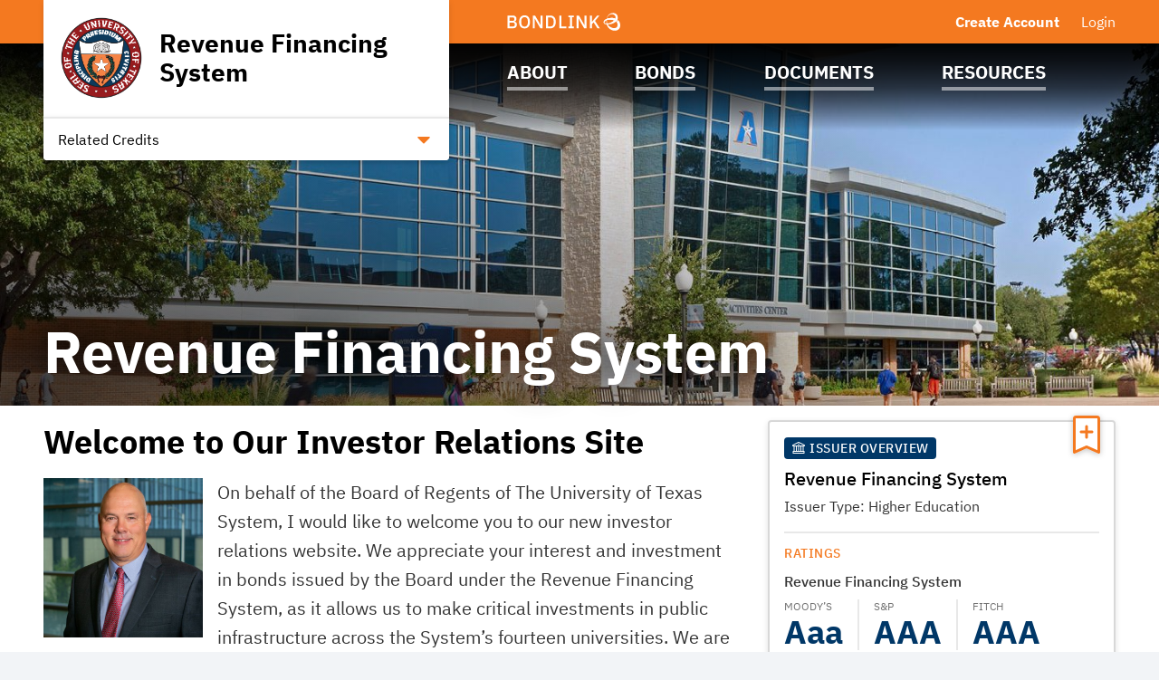

--- FILE ---
content_type: text/html; charset=UTF-8
request_url: https://www.utbonds.utsystem.edu/revenue-financing-system/i617
body_size: 29780
content:

<!DOCTYPE html>
<html lang="en">
  <head>
  <meta charset="utf-8">
  <meta name="viewport" content="width=device-width, initial-scale=1, shrink-to-fit=no">
  <meta http-equiv="x-ua-compatible" content="ie=edge">
   <link rel="canonical" href="https://www.utbonds.utsystem.edu/revenue-financing-system/i617" /> 

  <title>Bonds, Documents, Resources | Revenue Financing System | BondLink</title><meta name="twitter:card" content="summary_large_image"/><meta property="og:description" content="The Revenue Financing System website features bond offerings and ratings, financial documents, news &amp; updates about our municipality, and other information about our municipal bond programs. Powered by BondLink."/><meta property="og:title" content="Bonds, Documents, Resources | Revenue Financing System | BondLink"/><meta property="og:type" content="website"/><meta property="og:url" content="/revenue-financing-system/i617"/><meta property="og:image" content="https://bondlink-cdn.com/611/seal-full-color-gap-png.RUYGhtqons.png"/><meta property="og:image:alt" content="Logo for Revenue Financing System"/><meta id="__PAGE_DATA__" data-pagedata="{&quot;BLSession&quot;:{&quot;flash&quot;:[],&quot;issuer&quot;:{&quot;id&quot;:617,&quot;clientId&quot;:611,&quot;bankId&quot;:null,&quot;issuerType&quot;:{&quot;_tag&quot;:&quot;HigherEducation&quot;,&quot;id&quot;:6,&quot;name&quot;:&quot;Higher Education&quot;},&quot;addressId&quot;:1256,&quot;primaryOfficerId&quot;:4483,&quot;welcomeSigneeId&quot;:4483,&quot;slug&quot;:&quot;revenue-financing-system&quot;,&quot;name&quot;:&quot;Revenue Financing System&quot;,&quot;shortName&quot;:null,&quot;subheader&quot;:null,&quot;email&quot;:&quot;fin@utsystem.edu&quot;,&quot;phoneNumber&quot;:&quot;(512) 499-4494&quot;,&quot;phoneExtension&quot;:null,&quot;logoUrl&quot;:&quot;611/seal-full-color-gap-png.RUYGhtqons.png&quot;,&quot;logoIsRectangle&quot;:false,&quot;website&quot;:&quot;https://www.utsystem.edu/offices/finance&quot;,&quot;customDomain&quot;:&quot;https://www.utbonds.utsystem.edu&quot;,&quot;published&quot;:true,&quot;publishDate&quot;:&quot;2017-06-30T19:27:34Z&quot;,&quot;hasSitePassword&quot;:true,&quot;domainOwner&quot;:false,&quot;suspended&quot;:false},&quot;iffs&quot;:{&quot;ffs&quot;:[[1,true],[4,true],[5,true],[6,true],[7,true],[8,true],[9,true],[13,false],[19,true],[23,true],[26,false],[27,false],[32,false],[35,false],[37,true],[49,true],[58,false],[62,false],[64,false],[68,true],[79,false],[80,true]]},&quot;bank&quot;:null,&quot;bankFeatureFlags&quot;:{&quot;ffs&quot;:[]},&quot;primaryOfficer&quot;:{&quot;data&quot;:{&quot;record&quot;:{&quot;firstName&quot;:&quot;Terry&quot;,&quot;lastName&quot;:&quot;Hull&quot;,&quot;title&quot;:&quot;Associate Vice Chancellor and Chief Financial Officer&quot;,&quot;email&quot;:&quot;thull@utsystem.edu&quot;,&quot;phoneNumber&quot;:&quot;(512) 499-4494&quot;,&quot;phoneExtension&quot;:null,&quot;twitterUrl&quot;:null,&quot;linkedinUrl&quot;:null,&quot;blurb&quot;:&quot;Terry Hull has almost 30 years of municipal finance experience including over 20 years of experience at The University of Texas System. In his current role, Terry is primarily responsible for overseeing treasury services, merchant services and managing the System’s various financing programs on behalf of the 14 academic and health-related institutions, including the Permanent University Fund and Revenue Financing System debt programs aggregating over $11.0 billion in debt outstanding. Terry also manages the System&#x27;s debt-related derivatives, currently consisting of various interest rate swaps aggregating over $3.0 billion in notional amount. Before rejoining the System, Terry held various corporate finance positions at the Lower Colorado River Authority (“LCRA”), a regional utility based in Austin, Texas. In these roles, Terry was responsible for developing annual business and financial plans and providing strategic financial planning to its various lines of business. He was involved with structuring debt transactions, managed LCRA’s short-intermediate term investment portfolio and directed staff responsible for the organization’s treasury management and disbursement functions. Terry is a Certified Treasury Professional (CTP) and earned both his MBA in Finance and a BS in Aerospace Engineering from The University of Texas at Austin.&quot;,&quot;issuerOrder&quot;:1,&quot;officerPageVisibility&quot;:true,&quot;media&quot;:{&quot;caption&quot;:null,&quot;altText&quot;:null,&quot;mediaDate&quot;:{&quot;qualifier&quot;:{&quot;_tag&quot;:&quot;Day&quot;,&quot;id&quot;:1},&quot;date&quot;:&quot;2025-05-20&quot;},&quot;mediaOrder&quot;:1,&quot;documentTypeId&quot;:null,&quot;uploadResponse&quot;:{&quot;uri&quot;:&quot;611/TH-9_v3_600-cropped.MixqSUSYm.jpg&quot;,&quot;fileSize&quot;:45942,&quot;viewName&quot;:&quot;TH-9_v3_600-cropped.jpg&quot;},&quot;archived&quot;:null,&quot;mediaCategoryId&quot;:21}},&quot;id&quot;:4483},&quot;_tag&quot;:&quot;Published&quot;},&quot;docTypes&quot;:[{&quot;id&quot;:3212,&quot;categoryName&quot;:&quot;Annual Reports&quot;},{&quot;id&quot;:3484,&quot;categoryName&quot;:&quot;Capital Improvement Program&quot;},{&quot;id&quot;:3476,&quot;categoryName&quot;:&quot;Debt Outstanding&quot;},{&quot;id&quot;:3363,&quot;categoryName&quot;:&quot;Rating Reports - Fitch&quot;},{&quot;id&quot;:3366,&quot;categoryName&quot;:&quot;Rating Reports - Moody&#x27;s&quot;},{&quot;id&quot;:3364,&quot;categoryName&quot;:&quot;Rating Reports - S&amp;P&quot;},{&quot;id&quot;:3385,&quot;categoryName&quot;:&quot;Self-Liquidity Quarterly Reports&quot;}],&quot;user&quot;:null,&quot;userFocuses&quot;:[],&quot;userSectors&quot;:[],&quot;userSubscribed&quot;:false,&quot;headerPhotos&quot;:[[{&quot;_tag&quot;:&quot;BondsPage&quot;,&quot;enablingFlag&quot;:{&quot;_tag&quot;:&quot;None&quot;},&quot;id&quot;:25,&quot;name&quot;:&quot;Bonds&quot;},{&quot;data&quot;:{&quot;record&quot;:{&quot;page&quot;:{&quot;_tag&quot;:&quot;BondsPage&quot;,&quot;enablingFlag&quot;:{&quot;_tag&quot;:&quot;None&quot;},&quot;id&quot;:25,&quot;name&quot;:&quot;Bonds&quot;},&quot;media&quot;:{&quot;data&quot;:{&quot;record&quot;:{&quot;caption&quot;:null,&quot;altText&quot;:null,&quot;mediaDate&quot;:{&quot;qualifier&quot;:{&quot;_tag&quot;:&quot;Day&quot;,&quot;id&quot;:1},&quot;date&quot;:&quot;2019-06-12&quot;},&quot;mediaOrder&quot;:1,&quot;documentTypeId&quot;:null,&quot;uploadResponse&quot;:{&quot;uri&quot;:&quot;611/ut3.VLjM8THA.jpg&quot;,&quot;fileSize&quot;:877209,&quot;viewName&quot;:&quot;June 12, 2019 - Header Photo Image&quot;},&quot;archived&quot;:null,&quot;mediaCategoryId&quot;:43},&quot;id&quot;:342917},&quot;_tag&quot;:&quot;Published&quot;},&quot;commonHeaderPhotoId&quot;:null},&quot;id&quot;:1754},&quot;_tag&quot;:&quot;Published&quot;}],[{&quot;_tag&quot;:&quot;ResourcesPage&quot;,&quot;enablingFlag&quot;:{&quot;_tag&quot;:&quot;None&quot;},&quot;id&quot;:24,&quot;name&quot;:&quot;Resources&quot;},{&quot;data&quot;:{&quot;record&quot;:{&quot;page&quot;:{&quot;_tag&quot;:&quot;ResourcesPage&quot;,&quot;enablingFlag&quot;:{&quot;_tag&quot;:&quot;None&quot;},&quot;id&quot;:24,&quot;name&quot;:&quot;Resources&quot;},&quot;media&quot;:{&quot;data&quot;:{&quot;record&quot;:{&quot;caption&quot;:null,&quot;altText&quot;:null,&quot;mediaDate&quot;:{&quot;qualifier&quot;:{&quot;_tag&quot;:&quot;Day&quot;,&quot;id&quot;:1},&quot;date&quot;:&quot;2019-06-12&quot;},&quot;mediaOrder&quot;:1,&quot;documentTypeId&quot;:null,&quot;uploadResponse&quot;:{&quot;uri&quot;:&quot;611/ut5.PrYBWuZl.jpg&quot;,&quot;fileSize&quot;:181432,&quot;viewName&quot;:&quot;June 12, 2019 - Header Photo Image&quot;},&quot;archived&quot;:null,&quot;mediaCategoryId&quot;:43},&quot;id&quot;:342929},&quot;_tag&quot;:&quot;Published&quot;},&quot;commonHeaderPhotoId&quot;:null},&quot;id&quot;:1766},&quot;_tag&quot;:&quot;Published&quot;}],[{&quot;_tag&quot;:&quot;DocumentsPage&quot;,&quot;enablingFlag&quot;:{&quot;_tag&quot;:&quot;None&quot;},&quot;id&quot;:23,&quot;name&quot;:&quot;Documents&quot;},{&quot;data&quot;:{&quot;record&quot;:{&quot;page&quot;:{&quot;_tag&quot;:&quot;DocumentsPage&quot;,&quot;enablingFlag&quot;:{&quot;_tag&quot;:&quot;None&quot;},&quot;id&quot;:23,&quot;name&quot;:&quot;Documents&quot;},&quot;media&quot;:{&quot;data&quot;:{&quot;record&quot;:{&quot;caption&quot;:null,&quot;altText&quot;:null,&quot;mediaDate&quot;:{&quot;qualifier&quot;:{&quot;_tag&quot;:&quot;Day&quot;,&quot;id&quot;:1},&quot;date&quot;:&quot;2019-06-12&quot;},&quot;mediaOrder&quot;:1,&quot;documentTypeId&quot;:null,&quot;uploadResponse&quot;:{&quot;uri&quot;:&quot;611/ut4.7QcEgwcV.jpg&quot;,&quot;fileSize&quot;:166621,&quot;viewName&quot;:&quot;June 12, 2019 - Header Photo Image&quot;},&quot;archived&quot;:null,&quot;mediaCategoryId&quot;:43},&quot;id&quot;:342923},&quot;_tag&quot;:&quot;Published&quot;},&quot;commonHeaderPhotoId&quot;:null},&quot;id&quot;:1760},&quot;_tag&quot;:&quot;Published&quot;}],[{&quot;_tag&quot;:&quot;Homepage&quot;,&quot;enablingFlag&quot;:{&quot;_tag&quot;:&quot;None&quot;},&quot;id&quot;:18,&quot;name&quot;:&quot;Homepage&quot;},{&quot;data&quot;:{&quot;record&quot;:{&quot;page&quot;:{&quot;_tag&quot;:&quot;Homepage&quot;,&quot;enablingFlag&quot;:{&quot;_tag&quot;:&quot;None&quot;},&quot;id&quot;:18,&quot;name&quot;:&quot;Homepage&quot;},&quot;media&quot;:{&quot;data&quot;:{&quot;record&quot;:{&quot;caption&quot;:null,&quot;altText&quot;:null,&quot;mediaDate&quot;:{&quot;qualifier&quot;:{&quot;_tag&quot;:&quot;Day&quot;,&quot;id&quot;:1},&quot;date&quot;:&quot;2019-06-12&quot;},&quot;mediaOrder&quot;:1,&quot;documentTypeId&quot;:null,&quot;uploadResponse&quot;:{&quot;uri&quot;:&quot;611/ut1.virtQK9q.jpg&quot;,&quot;fileSize&quot;:262407,&quot;viewName&quot;:&quot;June 12, 2019 - Header Photo Image&quot;},&quot;archived&quot;:null,&quot;mediaCategoryId&quot;:43},&quot;id&quot;:342905},&quot;_tag&quot;:&quot;Published&quot;},&quot;commonHeaderPhotoId&quot;:null},&quot;id&quot;:1742},&quot;_tag&quot;:&quot;Published&quot;}],[{&quot;_tag&quot;:&quot;AboutPage&quot;,&quot;enablingFlag&quot;:{&quot;_tag&quot;:&quot;None&quot;},&quot;id&quot;:22,&quot;name&quot;:&quot;About&quot;},{&quot;data&quot;:{&quot;record&quot;:{&quot;page&quot;:{&quot;_tag&quot;:&quot;AboutPage&quot;,&quot;enablingFlag&quot;:{&quot;_tag&quot;:&quot;None&quot;},&quot;id&quot;:22,&quot;name&quot;:&quot;About&quot;},&quot;media&quot;:{&quot;data&quot;:{&quot;record&quot;:{&quot;caption&quot;:null,&quot;altText&quot;:null,&quot;mediaDate&quot;:{&quot;qualifier&quot;:{&quot;_tag&quot;:&quot;Day&quot;,&quot;id&quot;:1},&quot;date&quot;:&quot;2019-06-12&quot;},&quot;mediaOrder&quot;:1,&quot;documentTypeId&quot;:null,&quot;uploadResponse&quot;:{&quot;uri&quot;:&quot;611/ut2.yzvCMVdV.jpg&quot;,&quot;fileSize&quot;:95201,&quot;viewName&quot;:&quot;June 12, 2019 - Header Photo Image&quot;},&quot;archived&quot;:null,&quot;mediaCategoryId&quot;:43},&quot;id&quot;:342911},&quot;_tag&quot;:&quot;Published&quot;},&quot;commonHeaderPhotoId&quot;:null},&quot;id&quot;:1748},&quot;_tag&quot;:&quot;Published&quot;}]],&quot;disclaimers&quot;:[{&quot;data&quot;:{&quot;record&quot;:{&quot;disclaimerType&quot;:{&quot;_tag&quot;:&quot;General&quot;,&quot;id&quot;:1,&quot;showName&quot;:&quot;general-disclaimer&quot;,&quot;typeName&quot;:&quot;general&quot;},&quot;data&quot;:&quot;**Please read the Disclaimer below and indicate your acceptance before entering the Investor Relations website.**\n\nYou have requested to enter the Investor Relations section (\&quot;Section\&quot;) of The University of Texas System (\&quot;System\&quot;) . Documents within this Section set forth certain information regarding the System, including but not limited to information provided to satisfy the System&#x27;s undertakings under continuing disclosure agreements with holders of the System&#x27;s bonds. This Section does not purport to include every item that may be of interest with respect to any of the System&#x27;s bonds and/or notes. The information contained in each document within this Section speaks only as of the date thereof and the System expressly disclaims any duty to provide an update of any document contained in this Section. The information and documents in this Section are provided for informational purposes only, and must not be considered to be an offer to sell or the solicitation of an offer to buy any securities of the System in any jurisdiction, which offer or solicitation may only be made by an official statement or other offering document. Copies of the documents referred to herein may be obtained from:\n\nThe University of Texas System - Office of Finance\n\n210 West 7th Street \n\nAustin, Texas 78701\n\nThe System&#x27;s website and documents referenced in this Section contain statements that, to the extent they are not recitations of historical fact, may constitute \&quot;forward-looking statements.\&quot; In this respect, the words \&quot;estimate,\&quot; \&quot;project,\&quot; \&quot;anticipate,\&quot; \&quot;expect,\&quot; \&quot;intend,\&quot; \&quot;believe\&quot; and similar expressions are intended to identify forward-looking statements. A number of important factors affecting the System&#x27;s business and financial results could cause actual results to differ materially from those stated in the forward-looking statements. The Office of Finance maintains the Investor Relations Section; however, this Section may include hyperlinks to other parts of the System&#x27;s website and to websites maintained or controlled by others. The Office of Finance is not responsible for and does not routinely screen, approve, review or endorse the contents of these websites.\n\nBy clicking on \&quot;I Agree,\&quot; each viewer acknowledges that (a) the System is not, by providing the documents, offering to sell any securities, nor soliciting an offer to buy any securities, (b) such documents will not be construed by the viewer as any description of the System or its affairs at any time subsequent to the date of such documents nor will the viewer assume from the availability of such documents on this website that the affairs of the System have not been changed since the date of such documents and (c) because the information contained in such documents may be out of date or incomplete, they must not be relied upon in connection with any decision to purchase or sell any securities of the System.\n\nIf you have read, understand and agree with the above and wish to continue to The University of Texas System&#x27;s Investor Relations website, please click \&quot;I Agree\&quot; below.&quot;,&quot;sessionLength&quot;:null},&quot;id&quot;:10153},&quot;_tag&quot;:&quot;Published&quot;},{&quot;data&quot;:{&quot;record&quot;:{&quot;disclaimerType&quot;:{&quot;_tag&quot;:&quot;Offering&quot;,&quot;id&quot;:2,&quot;showName&quot;:&quot;offering-disclaimer&quot;,&quot;typeName&quot;:&quot;offering&quot;},&quot;data&quot;:&quot;The Issuer has prepared this offering document (the “Offering Document”) relating to its issuance of securities as of its date.\n\nThe Offering Document and the information contained therein speak only as of its date and are subject to amendment or other change without any notice. Its availability on this website is not an implication that the information contained in such Offering Document is updated from and after its dated date.\n\nUnder no circumstances shall the Offering Document or its electronic posting constitute an offer to sell or the solicitation of any offer to buy nor will there be any sale of the securities described in the Offering Document in any jurisdiction in which such offer, solicitation or sale would be unlawful prior to registration or qualification under the securities laws of any such jurisdiction. Investors must read the entire Offering Document, including the appendices, to obtain information essential to making an informed investment decision.\n\nBy clicking accept and accessing the Offering Document, you will be deemed to have accepted the terms of this Disclaimer and to have consented to the electronic transmission of the Offering Document.\n\nAccess to the electronic version of the Offering Document will continue to be provided by the Issuer on this site. This page, a service procured by the Issuer from BondLink, is the sole means by which the Issuer has provided access to the electronic version of the Offering Document.\n\nIf you need assistance accessing the Documents, please email [Issuersuccess@bondlink.com](mailto:Issuersuccess@bondlink.com)&quot;,&quot;sessionLength&quot;:null},&quot;id&quot;:32354},&quot;_tag&quot;:&quot;Published&quot;}],&quot;footerDisclaimerTypes&quot;:[{&quot;_tag&quot;:&quot;General&quot;,&quot;id&quot;:1,&quot;showName&quot;:&quot;general-disclaimer&quot;,&quot;typeName&quot;:&quot;general&quot;}],&quot;exitDisclaimer&quot;:null,&quot;dueDisclaimer&quot;:[[&quot;617-1&quot;,{&quot;data&quot;:{&quot;record&quot;:{&quot;disclaimerType&quot;:{&quot;_tag&quot;:&quot;General&quot;,&quot;id&quot;:1,&quot;showName&quot;:&quot;general-disclaimer&quot;,&quot;typeName&quot;:&quot;general&quot;},&quot;data&quot;:&quot;**Please read the Disclaimer below and indicate your acceptance before entering the Investor Relations website.**\n\nYou have requested to enter the Investor Relations section (\&quot;Section\&quot;) of The University of Texas System (\&quot;System\&quot;) . Documents within this Section set forth certain information regarding the System, including but not limited to information provided to satisfy the System&#x27;s undertakings under continuing disclosure agreements with holders of the System&#x27;s bonds. This Section does not purport to include every item that may be of interest with respect to any of the System&#x27;s bonds and/or notes. The information contained in each document within this Section speaks only as of the date thereof and the System expressly disclaims any duty to provide an update of any document contained in this Section. The information and documents in this Section are provided for informational purposes only, and must not be considered to be an offer to sell or the solicitation of an offer to buy any securities of the System in any jurisdiction, which offer or solicitation may only be made by an official statement or other offering document. Copies of the documents referred to herein may be obtained from:\n\nThe University of Texas System - Office of Finance\n\n210 West 7th Street \n\nAustin, Texas 78701\n\nThe System&#x27;s website and documents referenced in this Section contain statements that, to the extent they are not recitations of historical fact, may constitute \&quot;forward-looking statements.\&quot; In this respect, the words \&quot;estimate,\&quot; \&quot;project,\&quot; \&quot;anticipate,\&quot; \&quot;expect,\&quot; \&quot;intend,\&quot; \&quot;believe\&quot; and similar expressions are intended to identify forward-looking statements. A number of important factors affecting the System&#x27;s business and financial results could cause actual results to differ materially from those stated in the forward-looking statements. The Office of Finance maintains the Investor Relations Section; however, this Section may include hyperlinks to other parts of the System&#x27;s website and to websites maintained or controlled by others. The Office of Finance is not responsible for and does not routinely screen, approve, review or endorse the contents of these websites.\n\nBy clicking on \&quot;I Agree,\&quot; each viewer acknowledges that (a) the System is not, by providing the documents, offering to sell any securities, nor soliciting an offer to buy any securities, (b) such documents will not be construed by the viewer as any description of the System or its affairs at any time subsequent to the date of such documents nor will the viewer assume from the availability of such documents on this website that the affairs of the System have not been changed since the date of such documents and (c) because the information contained in such documents may be out of date or incomplete, they must not be relied upon in connection with any decision to purchase or sell any securities of the System.\n\nIf you have read, understand and agree with the above and wish to continue to The University of Texas System&#x27;s Investor Relations website, please click \&quot;I Agree\&quot; below.&quot;,&quot;sessionLength&quot;:null},&quot;id&quot;:10153},&quot;_tag&quot;:&quot;Published&quot;}]],&quot;hrefs&quot;:[{&quot;data&quot;:{&quot;record&quot;:{&quot;href&quot;:&quot;https://www.utsystem.edu/&quot;,&quot;text&quot;:&quot;UT System Website&quot;,&quot;calloutText&quot;:null,&quot;sortOrder&quot;:127,&quot;location&quot;:{&quot;_tag&quot;:&quot;Nav&quot;,&quot;id&quot;:1,&quot;name&quot;:&quot;Navigation Menu&quot;},&quot;pageHeader&quot;:null,&quot;media&quot;:null,&quot;url&quot;:&quot;https://www.utsystem.edu/&quot;},&quot;id&quot;:145},&quot;_tag&quot;:&quot;Published&quot;},{&quot;data&quot;:{&quot;record&quot;:{&quot;href&quot;:&quot;https://texas.gov/&quot;,&quot;text&quot;:&quot;State of Texas&quot;,&quot;calloutText&quot;:null,&quot;sortOrder&quot;:127,&quot;location&quot;:{&quot;_tag&quot;:&quot;Footer&quot;,&quot;id&quot;:2,&quot;name&quot;:&quot;Footer&quot;},&quot;pageHeader&quot;:{&quot;_tag&quot;:&quot;ResourcesPage&quot;,&quot;enablingFlag&quot;:{&quot;_tag&quot;:&quot;None&quot;},&quot;id&quot;:24,&quot;name&quot;:&quot;Resources&quot;},&quot;media&quot;:null,&quot;url&quot;:&quot;https://texas.gov/&quot;},&quot;id&quot;:229},&quot;_tag&quot;:&quot;Published&quot;},{&quot;data&quot;:{&quot;record&quot;:{&quot;href&quot;:&quot;http://sao.fraud.state.tx.us/&quot;,&quot;text&quot;:&quot;Fraud Reporting&quot;,&quot;calloutText&quot;:null,&quot;sortOrder&quot;:127,&quot;location&quot;:{&quot;_tag&quot;:&quot;Footer&quot;,&quot;id&quot;:2,&quot;name&quot;:&quot;Footer&quot;},&quot;pageHeader&quot;:null,&quot;media&quot;:null,&quot;url&quot;:&quot;http://sao.fraud.state.tx.us/&quot;},&quot;id&quot;:235},&quot;_tag&quot;:&quot;Published&quot;},{&quot;data&quot;:{&quot;record&quot;:{&quot;href&quot;:&quot;http://veterans.portal.texas.gov/&quot;,&quot;text&quot;:&quot;Texas Veterans Portal&quot;,&quot;calloutText&quot;:null,&quot;sortOrder&quot;:127,&quot;location&quot;:{&quot;_tag&quot;:&quot;Footer&quot;,&quot;id&quot;:2,&quot;name&quot;:&quot;Footer&quot;},&quot;pageHeader&quot;:null,&quot;media&quot;:null,&quot;url&quot;:&quot;http://veterans.portal.texas.gov/&quot;},&quot;id&quot;:241},&quot;_tag&quot;:&quot;Published&quot;},{&quot;data&quot;:{&quot;record&quot;:{&quot;href&quot;:&quot;http://www.texastransparency.org/&quot;,&quot;text&quot;:&quot;Where the Money Goes&quot;,&quot;calloutText&quot;:null,&quot;sortOrder&quot;:127,&quot;location&quot;:{&quot;_tag&quot;:&quot;Footer&quot;,&quot;id&quot;:2,&quot;name&quot;:&quot;Footer&quot;},&quot;pageHeader&quot;:null,&quot;media&quot;:null,&quot;url&quot;:&quot;http://www.texastransparency.org/&quot;},&quot;id&quot;:245},&quot;_tag&quot;:&quot;Published&quot;},{&quot;data&quot;:{&quot;record&quot;:{&quot;href&quot;:&quot;https://www.tsl.texas.gov/trail/index.html&quot;,&quot;text&quot;:&quot;TRAIL Search&quot;,&quot;calloutText&quot;:null,&quot;sortOrder&quot;:127,&quot;location&quot;:{&quot;_tag&quot;:&quot;Footer&quot;,&quot;id&quot;:2,&quot;name&quot;:&quot;Footer&quot;},&quot;pageHeader&quot;:null,&quot;media&quot;:null,&quot;url&quot;:&quot;https://www.tsl.texas.gov/trail/index.html&quot;},&quot;id&quot;:249},&quot;_tag&quot;:&quot;Published&quot;}],&quot;siteTemplate&quot;:{&quot;data&quot;:{&quot;record&quot;:{&quot;primaryColor&quot;:&quot;#f47920&quot;,&quot;secondaryColor&quot;:&quot;#003767&quot;,&quot;primaryForBg&quot;:false},&quot;id&quot;:207},&quot;_tag&quot;:&quot;Published&quot;},&quot;relatedIssuers&quot;:[{&quot;data&quot;:{&quot;record&quot;:{&quot;related&quot;:{&quot;relatedIssuerId&quot;:611,&quot;outsideLink&quot;:null,&quot;notes&quot;:null,&quot;issuerOrder&quot;:32767,&quot;name&quot;:&quot;The University of Texas System&quot;},&quot;issuer&quot;:{&quot;id&quot;:611,&quot;clientId&quot;:605,&quot;bankId&quot;:null,&quot;issuerType&quot;:{&quot;_tag&quot;:&quot;HigherEducation&quot;,&quot;id&quot;:6,&quot;name&quot;:&quot;Higher Education&quot;},&quot;addressId&quot;:1244,&quot;primaryOfficerId&quot;:4210,&quot;welcomeSigneeId&quot;:4210,&quot;slug&quot;:&quot;university-of-texas&quot;,&quot;name&quot;:&quot;The University of Texas System&quot;,&quot;shortName&quot;:null,&quot;subheader&quot;:null,&quot;email&quot;:&quot;fin@utsystem.edu&quot;,&quot;phoneNumber&quot;:&quot;(512) 499-4494&quot;,&quot;phoneExtension&quot;:null,&quot;logoUrl&quot;:&quot;605/seal-full-color-gap-png.frJTa5D8Dy.png&quot;,&quot;logoIsRectangle&quot;:false,&quot;website&quot;:&quot;https://www.utsystem.edu/offices/finance&quot;,&quot;customDomain&quot;:&quot;https://www.utbonds.utsystem.edu&quot;,&quot;published&quot;:true,&quot;publishDate&quot;:&quot;2017-06-30T19:27:09Z&quot;,&quot;hasSitePassword&quot;:true,&quot;domainOwner&quot;:true,&quot;suspended&quot;:false}},&quot;id&quot;:8211},&quot;_tag&quot;:&quot;Published&quot;},{&quot;data&quot;:{&quot;record&quot;:{&quot;related&quot;:{&quot;relatedIssuerId&quot;:613,&quot;outsideLink&quot;:null,&quot;notes&quot;:null,&quot;issuerOrder&quot;:32767,&quot;name&quot;:&quot;Permanent University Fund&quot;},&quot;issuer&quot;:{&quot;id&quot;:613,&quot;clientId&quot;:607,&quot;bankId&quot;:null,&quot;issuerType&quot;:{&quot;_tag&quot;:&quot;HigherEducation&quot;,&quot;id&quot;:6,&quot;name&quot;:&quot;Higher Education&quot;},&quot;addressId&quot;:1252,&quot;primaryOfficerId&quot;:4174,&quot;welcomeSigneeId&quot;:4174,&quot;slug&quot;:&quot;permanent-university-fund&quot;,&quot;name&quot;:&quot;Permanent University Fund&quot;,&quot;shortName&quot;:null,&quot;subheader&quot;:null,&quot;email&quot;:&quot;fin@utsystem.edu&quot;,&quot;phoneNumber&quot;:&quot;(512) 499-4494&quot;,&quot;phoneExtension&quot;:null,&quot;logoUrl&quot;:&quot;607/seal-full-color-gap-png.QOJMis3gCB.png&quot;,&quot;logoIsRectangle&quot;:false,&quot;website&quot;:&quot;https://www.utsystem.edu/offices/finance&quot;,&quot;customDomain&quot;:&quot;https://www.utbonds.utsystem.edu&quot;,&quot;published&quot;:true,&quot;publishDate&quot;:&quot;2017-06-30T19:27:22Z&quot;,&quot;hasSitePassword&quot;:true,&quot;domainOwner&quot;:false,&quot;suspended&quot;:false}},&quot;id&quot;:8215},&quot;_tag&quot;:&quot;Published&quot;}],&quot;prefs&quot;:{&quot;customHeaderText1&quot;:null,&quot;linkedinUrl&quot;:null,&quot;twitterUrl&quot;:null,&quot;facebookUrl&quot;:null,&quot;instagramUrl&quot;:null,&quot;youtubeUrl&quot;:null,&quot;customPages&quot;:0,&quot;customFiscalYear&quot;:9},&quot;pages&quot;:[{&quot;page&quot;:{&quot;_tag&quot;:&quot;FinanceTeam&quot;,&quot;enablingFlag&quot;:{&quot;_tag&quot;:&quot;Some&quot;,&quot;value&quot;:{&quot;_tag&quot;:&quot;FinanceTeam&quot;,&quot;default&quot;:true,&quot;dependsOn&quot;:{&quot;_tag&quot;:&quot;None&quot;},&quot;description&quot;:&quot;Show team on site&quot;,&quot;featureType&quot;:{&quot;_tag&quot;:&quot;SectionToggle&quot;,&quot;name&quot;:&quot;Section Toggles&quot;},&quot;humanName&quot;:&quot;Finance Team&quot;,&quot;id&quot;:34,&quot;notes&quot;:{&quot;_tag&quot;:&quot;None&quot;},&quot;roles&quot;:{&quot;_tag&quot;:&quot;IssuerUserRoles&quot;,&quot;roles&quot;:[{&quot;_tag&quot;:&quot;IssuerAdmin&quot;,&quot;id&quot;:3,&quot;role&quot;:&quot;IssuerAdmin&quot;},{&quot;_tag&quot;:&quot;IssuerUser&quot;,&quot;id&quot;:4,&quot;role&quot;:&quot;IssuerUser&quot;}]}}},&quot;id&quot;:1,&quot;name&quot;:&quot;Team&quot;},&quot;title&quot;:&quot;The Office of Finance&quot;,&quot;introSentence&quot;:&quot;Learn about the Team at The University of Texas System&quot;,&quot;sort&quot;:null,&quot;possibleSortColumns&quot;:[],&quot;pageHeader&quot;:null},{&quot;page&quot;:{&quot;_tag&quot;:&quot;EmmaLinks&quot;,&quot;defaultSortCol&quot;:{&quot;_tag&quot;:&quot;Cusip9BondName&quot;,&quot;columnName&quot;:&quot;bond_name&quot;},&quot;defaultSortDir&quot;:{&quot;_tag&quot;:&quot;ASC&quot;,&quot;dir&quot;:&quot;asc&quot;},&quot;enablingFlag&quot;:{&quot;_tag&quot;:&quot;Some&quot;,&quot;value&quot;:{&quot;_tag&quot;:&quot;Emma&quot;,&quot;default&quot;:true,&quot;dependsOn&quot;:{&quot;_tag&quot;:&quot;None&quot;},&quot;description&quot;:&quot;Show CUSIP-9 section on site&quot;,&quot;featureType&quot;:{&quot;_tag&quot;:&quot;SectionToggle&quot;,&quot;name&quot;:&quot;Section Toggles&quot;},&quot;humanName&quot;:&quot;Emma&quot;,&quot;id&quot;:19,&quot;notes&quot;:{&quot;_tag&quot;:&quot;None&quot;},&quot;roles&quot;:{&quot;_tag&quot;:&quot;IssuerUserRoles&quot;,&quot;roles&quot;:[{&quot;_tag&quot;:&quot;IssuerAdmin&quot;,&quot;id&quot;:3,&quot;role&quot;:&quot;IssuerAdmin&quot;},{&quot;_tag&quot;:&quot;IssuerUser&quot;,&quot;id&quot;:4,&quot;role&quot;:&quot;IssuerUser&quot;}]}}},&quot;id&quot;:5,&quot;name&quot;:&quot;MSRB EMMA® Links&quot;,&quot;sortColumns&quot;:[{&quot;_tag&quot;:&quot;Cusip9BondName&quot;,&quot;columnName&quot;:&quot;bond_name&quot;},{&quot;_tag&quot;:&quot;Cusip9Cusip&quot;,&quot;columnName&quot;:&quot;cusip&quot;},{&quot;_tag&quot;:&quot;Cusip9DatedDate&quot;,&quot;columnName&quot;:&quot;dated_date&quot;},{&quot;_tag&quot;:&quot;Cusip9IssueDate&quot;,&quot;columnName&quot;:&quot;issue_date&quot;},{&quot;_tag&quot;:&quot;Cusip9MaturityDate&quot;,&quot;columnName&quot;:&quot;maturity_date&quot;}]},&quot;title&quot;:null,&quot;introSentence&quot;:null,&quot;sort&quot;:{&quot;column&quot;:{&quot;_tag&quot;:&quot;Cusip9Cusip&quot;,&quot;columnName&quot;:&quot;cusip&quot;},&quot;direction&quot;:{&quot;_tag&quot;:&quot;DESC&quot;,&quot;dir&quot;:&quot;desc&quot;}},&quot;possibleSortColumns&quot;:[{&quot;_tag&quot;:&quot;Cusip9BondName&quot;,&quot;columnName&quot;:&quot;bond_name&quot;},{&quot;_tag&quot;:&quot;Cusip9Cusip&quot;,&quot;columnName&quot;:&quot;cusip&quot;},{&quot;_tag&quot;:&quot;Cusip9DatedDate&quot;,&quot;columnName&quot;:&quot;dated_date&quot;},{&quot;_tag&quot;:&quot;Cusip9IssueDate&quot;,&quot;columnName&quot;:&quot;issue_date&quot;},{&quot;_tag&quot;:&quot;Cusip9MaturityDate&quot;,&quot;columnName&quot;:&quot;maturity_date&quot;}],&quot;pageHeader&quot;:null},{&quot;page&quot;:{&quot;_tag&quot;:&quot;InfrastructureProjects&quot;,&quot;enablingFlag&quot;:{&quot;_tag&quot;:&quot;Some&quot;,&quot;value&quot;:{&quot;_tag&quot;:&quot;Projects&quot;,&quot;default&quot;:true,&quot;dependsOn&quot;:{&quot;_tag&quot;:&quot;None&quot;},&quot;description&quot;:&quot;Show projects on site&quot;,&quot;featureType&quot;:{&quot;_tag&quot;:&quot;SectionToggle&quot;,&quot;name&quot;:&quot;Section Toggles&quot;},&quot;humanName&quot;:&quot;Projects&quot;,&quot;id&quot;:13,&quot;notes&quot;:{&quot;_tag&quot;:&quot;None&quot;},&quot;roles&quot;:{&quot;_tag&quot;:&quot;IssuerUserRoles&quot;,&quot;roles&quot;:[{&quot;_tag&quot;:&quot;IssuerAdmin&quot;,&quot;id&quot;:3,&quot;role&quot;:&quot;IssuerAdmin&quot;},{&quot;_tag&quot;:&quot;IssuerUser&quot;,&quot;id&quot;:4,&quot;role&quot;:&quot;IssuerUser&quot;}]}}},&quot;id&quot;:6,&quot;name&quot;:&quot;Projects&quot;},&quot;title&quot;:null,&quot;introSentence&quot;:null,&quot;sort&quot;:null,&quot;possibleSortColumns&quot;:[],&quot;pageHeader&quot;:null},{&quot;page&quot;:{&quot;_tag&quot;:&quot;News&quot;,&quot;enablingFlag&quot;:{&quot;_tag&quot;:&quot;Some&quot;,&quot;value&quot;:{&quot;_tag&quot;:&quot;News&quot;,&quot;default&quot;:true,&quot;dependsOn&quot;:{&quot;_tag&quot;:&quot;None&quot;},&quot;description&quot;:&quot;Show news on site&quot;,&quot;featureType&quot;:{&quot;_tag&quot;:&quot;SectionToggle&quot;,&quot;name&quot;:&quot;Section Toggles&quot;},&quot;humanName&quot;:&quot;News&quot;,&quot;id&quot;:26,&quot;notes&quot;:{&quot;_tag&quot;:&quot;None&quot;},&quot;roles&quot;:{&quot;_tag&quot;:&quot;IssuerUserRoles&quot;,&quot;roles&quot;:[{&quot;_tag&quot;:&quot;IssuerAdmin&quot;,&quot;id&quot;:3,&quot;role&quot;:&quot;IssuerAdmin&quot;},{&quot;_tag&quot;:&quot;IssuerUser&quot;,&quot;id&quot;:4,&quot;role&quot;:&quot;IssuerUser&quot;}]}}},&quot;id&quot;:7,&quot;name&quot;:&quot;News &amp; Press Releases&quot;},&quot;title&quot;:null,&quot;introSentence&quot;:null,&quot;sort&quot;:null,&quot;possibleSortColumns&quot;:[],&quot;pageHeader&quot;:null},{&quot;page&quot;:{&quot;_tag&quot;:&quot;RelatedIssuers&quot;,&quot;enablingFlag&quot;:{&quot;_tag&quot;:&quot;Some&quot;,&quot;value&quot;:{&quot;_tag&quot;:&quot;RelatedIssuers&quot;,&quot;default&quot;:false,&quot;dependsOn&quot;:{&quot;_tag&quot;:&quot;None&quot;},&quot;description&quot;:&quot;Show related issuers in site navigation&quot;,&quot;featureType&quot;:{&quot;_tag&quot;:&quot;SectionToggle&quot;,&quot;name&quot;:&quot;Section Toggles&quot;},&quot;humanName&quot;:&quot;Related Issuers&quot;,&quot;id&quot;:9,&quot;notes&quot;:{&quot;_tag&quot;:&quot;None&quot;},&quot;roles&quot;:{&quot;_tag&quot;:&quot;IssuerUserRoles&quot;,&quot;roles&quot;:[{&quot;_tag&quot;:&quot;IssuerAdmin&quot;,&quot;id&quot;:3,&quot;role&quot;:&quot;IssuerAdmin&quot;},{&quot;_tag&quot;:&quot;IssuerUser&quot;,&quot;id&quot;:4,&quot;role&quot;:&quot;IssuerUser&quot;}]}}},&quot;id&quot;:8,&quot;name&quot;:&quot;Related Issuers&quot;},&quot;title&quot;:&quot;Related Credits&quot;,&quot;introSentence&quot;:null,&quot;sort&quot;:null,&quot;possibleSortColumns&quot;:[],&quot;pageHeader&quot;:null},{&quot;page&quot;:{&quot;_tag&quot;:&quot;CustomPage1&quot;,&quot;enablingFlag&quot;:{&quot;_tag&quot;:&quot;Some&quot;,&quot;value&quot;:{&quot;_tag&quot;:&quot;CustomPage1&quot;,&quot;default&quot;:false,&quot;dependsOn&quot;:{&quot;_tag&quot;:&quot;None&quot;},&quot;description&quot;:&quot;Whether to enable or disable custom page 1&quot;,&quot;featureType&quot;:{&quot;_tag&quot;:&quot;SectionToggle&quot;,&quot;name&quot;:&quot;Section Toggles&quot;},&quot;humanName&quot;:&quot;Custom Page 1&quot;,&quot;id&quot;:41,&quot;notes&quot;:{&quot;_tag&quot;:&quot;None&quot;},&quot;roles&quot;:{&quot;_tag&quot;:&quot;IssuerUserRoles&quot;,&quot;roles&quot;:[{&quot;_tag&quot;:&quot;IssuerAdmin&quot;,&quot;id&quot;:3,&quot;role&quot;:&quot;IssuerAdmin&quot;},{&quot;_tag&quot;:&quot;IssuerUser&quot;,&quot;id&quot;:4,&quot;role&quot;:&quot;IssuerUser&quot;}]}}},&quot;ff&quot;:{&quot;_tag&quot;:&quot;CustomPage1&quot;,&quot;default&quot;:false,&quot;dependsOn&quot;:{&quot;_tag&quot;:&quot;None&quot;},&quot;description&quot;:&quot;Whether to enable or disable custom page 1&quot;,&quot;featureType&quot;:{&quot;_tag&quot;:&quot;SectionToggle&quot;,&quot;name&quot;:&quot;Section Toggles&quot;},&quot;humanName&quot;:&quot;Custom Page 1&quot;,&quot;id&quot;:41,&quot;notes&quot;:{&quot;_tag&quot;:&quot;None&quot;},&quot;roles&quot;:{&quot;_tag&quot;:&quot;IssuerUserRoles&quot;,&quot;roles&quot;:[{&quot;_tag&quot;:&quot;IssuerAdmin&quot;,&quot;id&quot;:3,&quot;role&quot;:&quot;IssuerAdmin&quot;},{&quot;_tag&quot;:&quot;IssuerUser&quot;,&quot;id&quot;:4,&quot;role&quot;:&quot;IssuerUser&quot;}]}},&quot;id&quot;:9,&quot;index&quot;:1,&quot;mc&quot;:{&quot;_tag&quot;:&quot;CustomPage1Photos&quot;,&quot;categoryName&quot;:&quot;Custom Page 1 Photos&quot;,&quot;id&quot;:49},&quot;name&quot;:&quot;Custom Page 1&quot;,&quot;tt&quot;:{&quot;_tag&quot;:&quot;CustomPage1&quot;,&quot;id&quot;:10,&quot;machineName&quot;:&quot;custom-page-1&quot;,&quot;typeName&quot;:&quot;custom_page_1&quot;}},&quot;title&quot;:null,&quot;introSentence&quot;:null,&quot;sort&quot;:null,&quot;possibleSortColumns&quot;:[],&quot;pageHeader&quot;:null},{&quot;page&quot;:{&quot;_tag&quot;:&quot;CustomPage2&quot;,&quot;enablingFlag&quot;:{&quot;_tag&quot;:&quot;Some&quot;,&quot;value&quot;:{&quot;_tag&quot;:&quot;CustomPage2&quot;,&quot;default&quot;:false,&quot;dependsOn&quot;:{&quot;_tag&quot;:&quot;None&quot;},&quot;description&quot;:&quot;Whether to enable or disable custom page 2&quot;,&quot;featureType&quot;:{&quot;_tag&quot;:&quot;SectionToggle&quot;,&quot;name&quot;:&quot;Section Toggles&quot;},&quot;humanName&quot;:&quot;Custom Page 2&quot;,&quot;id&quot;:42,&quot;notes&quot;:{&quot;_tag&quot;:&quot;None&quot;},&quot;roles&quot;:{&quot;_tag&quot;:&quot;IssuerUserRoles&quot;,&quot;roles&quot;:[{&quot;_tag&quot;:&quot;IssuerAdmin&quot;,&quot;id&quot;:3,&quot;role&quot;:&quot;IssuerAdmin&quot;},{&quot;_tag&quot;:&quot;IssuerUser&quot;,&quot;id&quot;:4,&quot;role&quot;:&quot;IssuerUser&quot;}]}}},&quot;ff&quot;:{&quot;_tag&quot;:&quot;CustomPage2&quot;,&quot;default&quot;:false,&quot;dependsOn&quot;:{&quot;_tag&quot;:&quot;None&quot;},&quot;description&quot;:&quot;Whether to enable or disable custom page 2&quot;,&quot;featureType&quot;:{&quot;_tag&quot;:&quot;SectionToggle&quot;,&quot;name&quot;:&quot;Section Toggles&quot;},&quot;humanName&quot;:&quot;Custom Page 2&quot;,&quot;id&quot;:42,&quot;notes&quot;:{&quot;_tag&quot;:&quot;None&quot;},&quot;roles&quot;:{&quot;_tag&quot;:&quot;IssuerUserRoles&quot;,&quot;roles&quot;:[{&quot;_tag&quot;:&quot;IssuerAdmin&quot;,&quot;id&quot;:3,&quot;role&quot;:&quot;IssuerAdmin&quot;},{&quot;_tag&quot;:&quot;IssuerUser&quot;,&quot;id&quot;:4,&quot;role&quot;:&quot;IssuerUser&quot;}]}},&quot;id&quot;:10,&quot;index&quot;:2,&quot;mc&quot;:{&quot;_tag&quot;:&quot;CustomPage2Photos&quot;,&quot;categoryName&quot;:&quot;Custom Page 2 Photos&quot;,&quot;id&quot;:50},&quot;name&quot;:&quot;Custom Page 2&quot;,&quot;tt&quot;:{&quot;_tag&quot;:&quot;CustomPage2&quot;,&quot;id&quot;:11,&quot;machineName&quot;:&quot;custom-page-2&quot;,&quot;typeName&quot;:&quot;custom_page_2&quot;}},&quot;title&quot;:null,&quot;introSentence&quot;:null,&quot;sort&quot;:null,&quot;possibleSortColumns&quot;:[],&quot;pageHeader&quot;:null},{&quot;page&quot;:{&quot;_tag&quot;:&quot;Contact&quot;,&quot;enablingFlag&quot;:{&quot;_tag&quot;:&quot;Some&quot;,&quot;value&quot;:{&quot;_tag&quot;:&quot;Contact&quot;,&quot;default&quot;:true,&quot;dependsOn&quot;:{&quot;_tag&quot;:&quot;None&quot;},&quot;description&quot;:&quot;Show contact info on site&quot;,&quot;featureType&quot;:{&quot;_tag&quot;:&quot;SectionToggle&quot;,&quot;name&quot;:&quot;Section Toggles&quot;},&quot;humanName&quot;:&quot;Contact&quot;,&quot;id&quot;:52,&quot;notes&quot;:{&quot;_tag&quot;:&quot;None&quot;},&quot;roles&quot;:{&quot;_tag&quot;:&quot;BondLinkAdminRoles&quot;,&quot;roles&quot;:[{&quot;_tag&quot;:&quot;Admin&quot;,&quot;id&quot;:1,&quot;role&quot;:&quot;Admin&quot;},{&quot;_tag&quot;:&quot;SalesAdmin&quot;,&quot;id&quot;:2,&quot;role&quot;:&quot;SalesAdmin&quot;}]}}},&quot;id&quot;:11,&quot;name&quot;:&quot;Contact Us&quot;},&quot;title&quot;:&quot;Bondholder Relations&quot;,&quot;introSentence&quot;:null,&quot;sort&quot;:null,&quot;possibleSortColumns&quot;:[],&quot;pageHeader&quot;:null},{&quot;page&quot;:{&quot;_tag&quot;:&quot;Faq&quot;,&quot;enablingFlag&quot;:{&quot;_tag&quot;:&quot;Some&quot;,&quot;value&quot;:{&quot;_tag&quot;:&quot;Faq&quot;,&quot;default&quot;:true,&quot;dependsOn&quot;:{&quot;_tag&quot;:&quot;None&quot;},&quot;description&quot;:&quot;Show FAQ page on site&quot;,&quot;featureType&quot;:{&quot;_tag&quot;:&quot;SectionToggle&quot;,&quot;name&quot;:&quot;Section Toggles&quot;},&quot;humanName&quot;:&quot;Faq&quot;,&quot;id&quot;:27,&quot;notes&quot;:{&quot;_tag&quot;:&quot;None&quot;},&quot;roles&quot;:{&quot;_tag&quot;:&quot;IssuerUserRoles&quot;,&quot;roles&quot;:[{&quot;_tag&quot;:&quot;IssuerAdmin&quot;,&quot;id&quot;:3,&quot;role&quot;:&quot;IssuerAdmin&quot;},{&quot;_tag&quot;:&quot;IssuerUser&quot;,&quot;id&quot;:4,&quot;role&quot;:&quot;IssuerUser&quot;}]}}},&quot;id&quot;:12,&quot;name&quot;:&quot;FAQ&quot;},&quot;title&quot;:null,&quot;introSentence&quot;:null,&quot;sort&quot;:null,&quot;possibleSortColumns&quot;:[],&quot;pageHeader&quot;:null},{&quot;page&quot;:{&quot;_tag&quot;:&quot;AboutPage&quot;,&quot;enablingFlag&quot;:{&quot;_tag&quot;:&quot;None&quot;},&quot;id&quot;:22,&quot;name&quot;:&quot;About&quot;},&quot;title&quot;:&quot;About the Revenue Financing System&quot;,&quot;introSentence&quot;:null,&quot;sort&quot;:null,&quot;possibleSortColumns&quot;:[],&quot;pageHeader&quot;:null}],&quot;hasIrmaLetter&quot;:false},&quot;BLConfig&quot;:{&quot;csrf&quot;:&quot;cbe7eaade732bcdb6471f9a3c2643d2276efd00864682547be7ba948fd64db67-1769009826458-6a4285bf9d52542e9065ea388643d48290d91890&quot;,&quot;baseUrl&quot;:&quot;https://www.bondlink.com&quot;,&quot;currentBaseUrl&quot;:&quot;https://www.utbonds.utsystem.edu&quot;,&quot;commit&quot;:&quot;2e75eb17932627f22bf4616854e4b29f15d1fcb2&quot;,&quot;environment&quot;:{&quot;_tag&quot;:&quot;PRODUCTION&quot;},&quot;s3&quot;:{&quot;cdn&quot;:&quot;https://bondlink-cdn.com&quot;,&quot;issuerBucket&quot;:&quot;issuer&quot;,&quot;issuerBulkUploadBucket&quot;:&quot;issuer-bulk-upload&quot;,&quot;issuerPrivateBucket&quot;:&quot;issuer-private&quot;,&quot;issuerBidSubmissionsBucket&quot;:&quot;issuer-bid-submissions&quot;},&quot;recaptchaKey&quot;:&quot;6LcLAikUAAAAAPJaDUg50m0zm-dabgM_wewnuhvw&quot;,&quot;emmaCDDetails&quot;:&quot;http://emma.msrb.org/MarketActivity/ContinuingDisclosureDetails/&quot;,&quot;customerSuccessEmail&quot;:&quot;customersuccess@bondlink.com&quot;,&quot;bondlinkPrimaryEmail&quot;:&quot;primary@bondlink.com&quot;,&quot;bondlinkPrimaryTermsUrl&quot;:&quot;https://bondlink-cdn.com/documents/bondlink-primary-terms.pdf&quot;,&quot;secReqs&quot;:null,&quot;plasmicCMS&quot;:{&quot;id&quot;:&quot;6ziWjLQYTjwRiqTDGciriw&quot;,&quot;publicToken&quot;:&quot;uzK4s0IyDrPaCG3o0uxOSXFjyleMBFWYMAYmLsz0ixi8xwEoja7ThY8uMK39kBjor59mADXg7uGOjxz6w92BSg&quot;}},&quot;props&quot;:{&quot;featuredItems&quot;:[],&quot;officer&quot;:{&quot;data&quot;:{&quot;record&quot;:{&quot;firstName&quot;:&quot;Terry&quot;,&quot;lastName&quot;:&quot;Hull&quot;,&quot;title&quot;:&quot;Associate Vice Chancellor and Chief Financial Officer&quot;,&quot;email&quot;:&quot;thull@utsystem.edu&quot;,&quot;phoneNumber&quot;:&quot;(512) 499-4494&quot;,&quot;phoneExtension&quot;:null,&quot;twitterUrl&quot;:null,&quot;linkedinUrl&quot;:null,&quot;blurb&quot;:&quot;Terry Hull has almost 30 years of municipal finance experience including over 20 years of experience at The University of Texas System. In his current role, Terry is primarily responsible for overseeing treasury services, merchant services and managing the System’s various financing programs on behalf of the 14 academic and health-related institutions, including the Permanent University Fund and Revenue Financing System debt programs aggregating over $11.0 billion in debt outstanding. Terry also manages the System&#x27;s debt-related derivatives, currently consisting of various interest rate swaps aggregating over $3.0 billion in notional amount. Before rejoining the System, Terry held various corporate finance positions at the Lower Colorado River Authority (“LCRA”), a regional utility based in Austin, Texas. In these roles, Terry was responsible for developing annual business and financial plans and providing strategic financial planning to its various lines of business. He was involved with structuring debt transactions, managed LCRA’s short-intermediate term investment portfolio and directed staff responsible for the organization’s treasury management and disbursement functions. Terry is a Certified Treasury Professional (CTP) and earned both his MBA in Finance and a BS in Aerospace Engineering from The University of Texas at Austin.&quot;,&quot;issuerOrder&quot;:1,&quot;officerPageVisibility&quot;:true,&quot;media&quot;:{&quot;caption&quot;:null,&quot;altText&quot;:null,&quot;mediaDate&quot;:{&quot;qualifier&quot;:{&quot;_tag&quot;:&quot;Day&quot;,&quot;id&quot;:1},&quot;date&quot;:&quot;2025-05-20&quot;},&quot;mediaOrder&quot;:1,&quot;documentTypeId&quot;:null,&quot;uploadResponse&quot;:{&quot;uri&quot;:&quot;611/TH-9_v3_600-cropped.MixqSUSYm.jpg&quot;,&quot;fileSize&quot;:45942,&quot;viewName&quot;:&quot;TH-9_v3_600-cropped.jpg&quot;},&quot;archived&quot;:null,&quot;mediaCategoryId&quot;:21}},&quot;id&quot;:4483},&quot;_tag&quot;:&quot;Published&quot;},&quot;welcome&quot;:{&quot;textType&quot;:{&quot;_tag&quot;:&quot;Welcome&quot;,&quot;id&quot;:3,&quot;machineName&quot;:&quot;welcome&quot;,&quot;typeName&quot;:&quot;welcome&quot;},&quot;data&quot;:&quot;On behalf of the Board of Regents of The University of Texas System, I would like to welcome you to our new investor relations website. We appreciate your interest and investment in bonds issued by the Board under the Revenue Financing System, as it allows us to make critical investments in public infrastructure across the System&#x27;s fourteen universities. We are committed to maintaining our strong bond ratings, and we are also committed to being as transparent as possible with the investor community and public at large.\n\nI hope you find this website useful as you seek to better understand the credit fundamentals of the U. T. System&#x27;s Revenue Financing System. Please do not hesitate to contact our office with suggestions for how we can be doing better. Thanks again for your interest in our bond program.&quot;},&quot;issuerRatings&quot;:[],&quot;programRatings&quot;:[[{&quot;record&quot;:{&quot;name&quot;:&quot;Revenue Financing System&quot;,&quot;overview&quot;:null,&quot;cusip6&quot;:null,&quot;sector&quot;:null,&quot;sortOrder&quot;:1},&quot;id&quot;:11321},[[{&quot;_tag&quot;:&quot;Moodys&quot;,&quot;agencyName&quot;:&quot;Moody&#x27;s Investors Service&quot;,&quot;id&quot;:1},false,[{&quot;data&quot;:{&quot;record&quot;:{&quot;bondProgramId&quot;:11321,&quot;bondProgramName&quot;:&quot;Revenue Financing System&quot;,&quot;ratingAgency&quot;:{&quot;_tag&quot;:&quot;Moodys&quot;,&quot;agencyName&quot;:&quot;Moody&#x27;s Investors Service&quot;,&quot;id&quot;:1},&quot;ratingOutlook&quot;:{&quot;_tag&quot;:&quot;stable&quot;,&quot;id&quot;:1,&quot;ratingOutlook&quot;:&quot;Stable&quot;},&quot;ratingDate&quot;:&quot;2025-12-01&quot;,&quot;rating&quot;:&quot;Aaa&quot;,&quot;ratingNotes&quot;:null,&quot;insurer&quot;:null,&quot;_tag&quot;:&quot;ProgramRating&quot;},&quot;id&quot;:61168},&quot;_tag&quot;:&quot;Published&quot;},{&quot;data&quot;:{&quot;record&quot;:{&quot;bondProgramId&quot;:11321,&quot;bondProgramName&quot;:&quot;Revenue Financing System&quot;,&quot;ratingAgency&quot;:{&quot;_tag&quot;:&quot;Moodys&quot;,&quot;agencyName&quot;:&quot;Moody&#x27;s Investors Service&quot;,&quot;id&quot;:1},&quot;ratingOutlook&quot;:{&quot;_tag&quot;:&quot;stable&quot;,&quot;id&quot;:1,&quot;ratingOutlook&quot;:&quot;Stable&quot;},&quot;ratingDate&quot;:&quot;2023-05-01&quot;,&quot;rating&quot;:&quot;Aaa&quot;,&quot;ratingNotes&quot;:null,&quot;insurer&quot;:null,&quot;_tag&quot;:&quot;ProgramRating&quot;},&quot;id&quot;:56394},&quot;_tag&quot;:&quot;Published&quot;},{&quot;data&quot;:{&quot;record&quot;:{&quot;bondProgramId&quot;:11321,&quot;bondProgramName&quot;:&quot;Revenue Financing System&quot;,&quot;ratingAgency&quot;:{&quot;_tag&quot;:&quot;Moodys&quot;,&quot;agencyName&quot;:&quot;Moody&#x27;s Investors Service&quot;,&quot;id&quot;:1},&quot;ratingOutlook&quot;:{&quot;_tag&quot;:&quot;stable&quot;,&quot;id&quot;:1,&quot;ratingOutlook&quot;:&quot;Stable&quot;},&quot;ratingDate&quot;:&quot;2022-03-01&quot;,&quot;rating&quot;:&quot;Aaa&quot;,&quot;ratingNotes&quot;:null,&quot;insurer&quot;:null,&quot;_tag&quot;:&quot;ProgramRating&quot;},&quot;id&quot;:45647},&quot;_tag&quot;:&quot;Published&quot;},{&quot;data&quot;:{&quot;record&quot;:{&quot;bondProgramId&quot;:11321,&quot;bondProgramName&quot;:&quot;Revenue Financing System&quot;,&quot;ratingAgency&quot;:{&quot;_tag&quot;:&quot;Moodys&quot;,&quot;agencyName&quot;:&quot;Moody&#x27;s Investors Service&quot;,&quot;id&quot;:1},&quot;ratingOutlook&quot;:{&quot;_tag&quot;:&quot;stable&quot;,&quot;id&quot;:1,&quot;ratingOutlook&quot;:&quot;Stable&quot;},&quot;ratingDate&quot;:&quot;2021-03-01&quot;,&quot;rating&quot;:&quot;Aaa&quot;,&quot;ratingNotes&quot;:null,&quot;insurer&quot;:null,&quot;_tag&quot;:&quot;ProgramRating&quot;},&quot;id&quot;:6852},&quot;_tag&quot;:&quot;Published&quot;},{&quot;data&quot;:{&quot;record&quot;:{&quot;bondProgramId&quot;:11321,&quot;bondProgramName&quot;:&quot;Revenue Financing System&quot;,&quot;ratingAgency&quot;:{&quot;_tag&quot;:&quot;Moodys&quot;,&quot;agencyName&quot;:&quot;Moody&#x27;s Investors Service&quot;,&quot;id&quot;:1},&quot;ratingOutlook&quot;:{&quot;_tag&quot;:&quot;stable&quot;,&quot;id&quot;:1,&quot;ratingOutlook&quot;:&quot;Stable&quot;},&quot;ratingDate&quot;:&quot;2020-05-01&quot;,&quot;rating&quot;:&quot;Aaa&quot;,&quot;ratingNotes&quot;:null,&quot;insurer&quot;:null,&quot;_tag&quot;:&quot;ProgramRating&quot;},&quot;id&quot;:45830},&quot;_tag&quot;:&quot;Published&quot;},{&quot;data&quot;:{&quot;record&quot;:{&quot;bondProgramId&quot;:11321,&quot;bondProgramName&quot;:&quot;Revenue Financing System&quot;,&quot;ratingAgency&quot;:{&quot;_tag&quot;:&quot;Moodys&quot;,&quot;agencyName&quot;:&quot;Moody&#x27;s Investors Service&quot;,&quot;id&quot;:1},&quot;ratingOutlook&quot;:{&quot;_tag&quot;:&quot;stable&quot;,&quot;id&quot;:1,&quot;ratingOutlook&quot;:&quot;Stable&quot;},&quot;ratingDate&quot;:&quot;2020-03-01&quot;,&quot;rating&quot;:&quot;Aaa&quot;,&quot;ratingNotes&quot;:null,&quot;insurer&quot;:null,&quot;_tag&quot;:&quot;ProgramRating&quot;},&quot;id&quot;:45827},&quot;_tag&quot;:&quot;Published&quot;},{&quot;data&quot;:{&quot;record&quot;:{&quot;bondProgramId&quot;:11321,&quot;bondProgramName&quot;:&quot;Revenue Financing System&quot;,&quot;ratingAgency&quot;:{&quot;_tag&quot;:&quot;Moodys&quot;,&quot;agencyName&quot;:&quot;Moody&#x27;s Investors Service&quot;,&quot;id&quot;:1},&quot;ratingOutlook&quot;:{&quot;_tag&quot;:&quot;stable&quot;,&quot;id&quot;:1,&quot;ratingOutlook&quot;:&quot;Stable&quot;},&quot;ratingDate&quot;:&quot;2019-06-01&quot;,&quot;rating&quot;:&quot;Aaa&quot;,&quot;ratingNotes&quot;:null,&quot;insurer&quot;:null,&quot;_tag&quot;:&quot;ProgramRating&quot;},&quot;id&quot;:45824},&quot;_tag&quot;:&quot;Published&quot;},{&quot;data&quot;:{&quot;record&quot;:{&quot;bondProgramId&quot;:11321,&quot;bondProgramName&quot;:&quot;Revenue Financing System&quot;,&quot;ratingAgency&quot;:{&quot;_tag&quot;:&quot;Moodys&quot;,&quot;agencyName&quot;:&quot;Moody&#x27;s Investors Service&quot;,&quot;id&quot;:1},&quot;ratingOutlook&quot;:{&quot;_tag&quot;:&quot;stable&quot;,&quot;id&quot;:1,&quot;ratingOutlook&quot;:&quot;Stable&quot;},&quot;ratingDate&quot;:&quot;2017-11-01&quot;,&quot;rating&quot;:&quot;Aaa&quot;,&quot;ratingNotes&quot;:null,&quot;insurer&quot;:null,&quot;_tag&quot;:&quot;ProgramRating&quot;},&quot;id&quot;:45839},&quot;_tag&quot;:&quot;Published&quot;},{&quot;data&quot;:{&quot;record&quot;:{&quot;bondProgramId&quot;:11321,&quot;bondProgramName&quot;:&quot;Revenue Financing System&quot;,&quot;ratingAgency&quot;:{&quot;_tag&quot;:&quot;Moodys&quot;,&quot;agencyName&quot;:&quot;Moody&#x27;s Investors Service&quot;,&quot;id&quot;:1},&quot;ratingOutlook&quot;:{&quot;_tag&quot;:&quot;stable&quot;,&quot;id&quot;:1,&quot;ratingOutlook&quot;:&quot;Stable&quot;},&quot;ratingDate&quot;:&quot;2017-08-01&quot;,&quot;rating&quot;:&quot;Aaa&quot;,&quot;ratingNotes&quot;:null,&quot;insurer&quot;:null,&quot;_tag&quot;:&quot;ProgramRating&quot;},&quot;id&quot;:45821},&quot;_tag&quot;:&quot;Published&quot;},{&quot;data&quot;:{&quot;record&quot;:{&quot;bondProgramId&quot;:11321,&quot;bondProgramName&quot;:&quot;Revenue Financing System&quot;,&quot;ratingAgency&quot;:{&quot;_tag&quot;:&quot;Moodys&quot;,&quot;agencyName&quot;:&quot;Moody&#x27;s Investors Service&quot;,&quot;id&quot;:1},&quot;ratingOutlook&quot;:{&quot;_tag&quot;:&quot;stable&quot;,&quot;id&quot;:1,&quot;ratingOutlook&quot;:&quot;Stable&quot;},&quot;ratingDate&quot;:&quot;2016-11-01&quot;,&quot;rating&quot;:&quot;Aaa&quot;,&quot;ratingNotes&quot;:null,&quot;insurer&quot;:null,&quot;_tag&quot;:&quot;ProgramRating&quot;},&quot;id&quot;:45818},&quot;_tag&quot;:&quot;Published&quot;},{&quot;data&quot;:{&quot;record&quot;:{&quot;bondProgramId&quot;:11321,&quot;bondProgramName&quot;:&quot;Revenue Financing System&quot;,&quot;ratingAgency&quot;:{&quot;_tag&quot;:&quot;Moodys&quot;,&quot;agencyName&quot;:&quot;Moody&#x27;s Investors Service&quot;,&quot;id&quot;:1},&quot;ratingOutlook&quot;:{&quot;_tag&quot;:&quot;stable&quot;,&quot;id&quot;:1,&quot;ratingOutlook&quot;:&quot;Stable&quot;},&quot;ratingDate&quot;:&quot;2016-09-01&quot;,&quot;rating&quot;:&quot;Aaa&quot;,&quot;ratingNotes&quot;:null,&quot;insurer&quot;:null,&quot;_tag&quot;:&quot;ProgramRating&quot;},&quot;id&quot;:45836},&quot;_tag&quot;:&quot;Published&quot;},{&quot;data&quot;:{&quot;record&quot;:{&quot;bondProgramId&quot;:11321,&quot;bondProgramName&quot;:&quot;Revenue Financing System&quot;,&quot;ratingAgency&quot;:{&quot;_tag&quot;:&quot;Moodys&quot;,&quot;agencyName&quot;:&quot;Moody&#x27;s Investors Service&quot;,&quot;id&quot;:1},&quot;ratingOutlook&quot;:{&quot;_tag&quot;:&quot;stable&quot;,&quot;id&quot;:1,&quot;ratingOutlook&quot;:&quot;Stable&quot;},&quot;ratingDate&quot;:&quot;2016-08-01&quot;,&quot;rating&quot;:&quot;Aaa&quot;,&quot;ratingNotes&quot;:null,&quot;insurer&quot;:null,&quot;_tag&quot;:&quot;ProgramRating&quot;},&quot;id&quot;:45833},&quot;_tag&quot;:&quot;Published&quot;},{&quot;data&quot;:{&quot;record&quot;:{&quot;bondProgramId&quot;:11321,&quot;bondProgramName&quot;:&quot;Revenue Financing System&quot;,&quot;ratingAgency&quot;:{&quot;_tag&quot;:&quot;Moodys&quot;,&quot;agencyName&quot;:&quot;Moody&#x27;s Investors Service&quot;,&quot;id&quot;:1},&quot;ratingOutlook&quot;:{&quot;_tag&quot;:&quot;stable&quot;,&quot;id&quot;:1,&quot;ratingOutlook&quot;:&quot;Stable&quot;},&quot;ratingDate&quot;:&quot;2016-07-01&quot;,&quot;rating&quot;:&quot;Aaa&quot;,&quot;ratingNotes&quot;:null,&quot;insurer&quot;:null,&quot;_tag&quot;:&quot;ProgramRating&quot;},&quot;id&quot;:45815},&quot;_tag&quot;:&quot;Published&quot;},{&quot;data&quot;:{&quot;record&quot;:{&quot;bondProgramId&quot;:11321,&quot;bondProgramName&quot;:&quot;Revenue Financing System&quot;,&quot;ratingAgency&quot;:{&quot;_tag&quot;:&quot;Moodys&quot;,&quot;agencyName&quot;:&quot;Moody&#x27;s Investors Service&quot;,&quot;id&quot;:1},&quot;ratingOutlook&quot;:{&quot;_tag&quot;:&quot;stable&quot;,&quot;id&quot;:1,&quot;ratingOutlook&quot;:&quot;Stable&quot;},&quot;ratingDate&quot;:&quot;2016-06-01&quot;,&quot;rating&quot;:&quot;Aaa&quot;,&quot;ratingNotes&quot;:null,&quot;insurer&quot;:null,&quot;_tag&quot;:&quot;ProgramRating&quot;},&quot;id&quot;:45812},&quot;_tag&quot;:&quot;Published&quot;},{&quot;data&quot;:{&quot;record&quot;:{&quot;bondProgramId&quot;:11321,&quot;bondProgramName&quot;:&quot;Revenue Financing System&quot;,&quot;ratingAgency&quot;:{&quot;_tag&quot;:&quot;Moodys&quot;,&quot;agencyName&quot;:&quot;Moody&#x27;s Investors Service&quot;,&quot;id&quot;:1},&quot;ratingOutlook&quot;:{&quot;_tag&quot;:&quot;stable&quot;,&quot;id&quot;:1,&quot;ratingOutlook&quot;:&quot;Stable&quot;},&quot;ratingDate&quot;:&quot;2016-05-01&quot;,&quot;rating&quot;:&quot;Aaa&quot;,&quot;ratingNotes&quot;:null,&quot;insurer&quot;:null,&quot;_tag&quot;:&quot;ProgramRating&quot;},&quot;id&quot;:45809},&quot;_tag&quot;:&quot;Published&quot;},{&quot;data&quot;:{&quot;record&quot;:{&quot;bondProgramId&quot;:11321,&quot;bondProgramName&quot;:&quot;Revenue Financing System&quot;,&quot;ratingAgency&quot;:{&quot;_tag&quot;:&quot;Moodys&quot;,&quot;agencyName&quot;:&quot;Moody&#x27;s Investors Service&quot;,&quot;id&quot;:1},&quot;ratingOutlook&quot;:{&quot;_tag&quot;:&quot;stable&quot;,&quot;id&quot;:1,&quot;ratingOutlook&quot;:&quot;Stable&quot;},&quot;ratingDate&quot;:&quot;2016-04-01&quot;,&quot;rating&quot;:&quot;Aaa&quot;,&quot;ratingNotes&quot;:null,&quot;insurer&quot;:null,&quot;_tag&quot;:&quot;ProgramRating&quot;},&quot;id&quot;:45806},&quot;_tag&quot;:&quot;Published&quot;},{&quot;data&quot;:{&quot;record&quot;:{&quot;bondProgramId&quot;:11321,&quot;bondProgramName&quot;:&quot;Revenue Financing System&quot;,&quot;ratingAgency&quot;:{&quot;_tag&quot;:&quot;Moodys&quot;,&quot;agencyName&quot;:&quot;Moody&#x27;s Investors Service&quot;,&quot;id&quot;:1},&quot;ratingOutlook&quot;:{&quot;_tag&quot;:&quot;stable&quot;,&quot;id&quot;:1,&quot;ratingOutlook&quot;:&quot;Stable&quot;},&quot;ratingDate&quot;:&quot;2015-12-01&quot;,&quot;rating&quot;:&quot;Aaa&quot;,&quot;ratingNotes&quot;:null,&quot;insurer&quot;:null,&quot;_tag&quot;:&quot;ProgramRating&quot;},&quot;id&quot;:45803},&quot;_tag&quot;:&quot;Published&quot;}]],[{&quot;_tag&quot;:&quot;SandP&quot;,&quot;agencyName&quot;:&quot;S&amp;P Global Ratings&quot;,&quot;id&quot;:2},false,[{&quot;data&quot;:{&quot;record&quot;:{&quot;bondProgramId&quot;:11321,&quot;bondProgramName&quot;:&quot;Revenue Financing System&quot;,&quot;ratingAgency&quot;:{&quot;_tag&quot;:&quot;SandP&quot;,&quot;agencyName&quot;:&quot;S&amp;P Global Ratings&quot;,&quot;id&quot;:2},&quot;ratingOutlook&quot;:{&quot;_tag&quot;:&quot;stable&quot;,&quot;id&quot;:1,&quot;ratingOutlook&quot;:&quot;Stable&quot;},&quot;ratingDate&quot;:&quot;2025-12-01&quot;,&quot;rating&quot;:&quot;AAA&quot;,&quot;ratingNotes&quot;:null,&quot;insurer&quot;:null,&quot;_tag&quot;:&quot;ProgramRating&quot;},&quot;id&quot;:61178},&quot;_tag&quot;:&quot;Published&quot;},{&quot;data&quot;:{&quot;record&quot;:{&quot;bondProgramId&quot;:11321,&quot;bondProgramName&quot;:&quot;Revenue Financing System&quot;,&quot;ratingAgency&quot;:{&quot;_tag&quot;:&quot;SandP&quot;,&quot;agencyName&quot;:&quot;S&amp;P Global Ratings&quot;,&quot;id&quot;:2},&quot;ratingOutlook&quot;:{&quot;_tag&quot;:&quot;stable&quot;,&quot;id&quot;:1,&quot;ratingOutlook&quot;:&quot;Stable&quot;},&quot;ratingDate&quot;:&quot;2023-05-01&quot;,&quot;rating&quot;:&quot;AAA&quot;,&quot;ratingNotes&quot;:null,&quot;insurer&quot;:null,&quot;_tag&quot;:&quot;ProgramRating&quot;},&quot;id&quot;:56400},&quot;_tag&quot;:&quot;Published&quot;},{&quot;data&quot;:{&quot;record&quot;:{&quot;bondProgramId&quot;:11321,&quot;bondProgramName&quot;:&quot;Revenue Financing System&quot;,&quot;ratingAgency&quot;:{&quot;_tag&quot;:&quot;SandP&quot;,&quot;agencyName&quot;:&quot;S&amp;P Global Ratings&quot;,&quot;id&quot;:2},&quot;ratingOutlook&quot;:{&quot;_tag&quot;:&quot;stable&quot;,&quot;id&quot;:1,&quot;ratingOutlook&quot;:&quot;Stable&quot;},&quot;ratingDate&quot;:&quot;2022-03-01&quot;,&quot;rating&quot;:&quot;AAA&quot;,&quot;ratingNotes&quot;:null,&quot;insurer&quot;:null,&quot;_tag&quot;:&quot;ProgramRating&quot;},&quot;id&quot;:45650},&quot;_tag&quot;:&quot;Published&quot;},{&quot;data&quot;:{&quot;record&quot;:{&quot;bondProgramId&quot;:11321,&quot;bondProgramName&quot;:&quot;Revenue Financing System&quot;,&quot;ratingAgency&quot;:{&quot;_tag&quot;:&quot;SandP&quot;,&quot;agencyName&quot;:&quot;S&amp;P Global Ratings&quot;,&quot;id&quot;:2},&quot;ratingOutlook&quot;:{&quot;_tag&quot;:&quot;stable&quot;,&quot;id&quot;:1,&quot;ratingOutlook&quot;:&quot;Stable&quot;},&quot;ratingDate&quot;:&quot;2021-03-01&quot;,&quot;rating&quot;:&quot;AAA&quot;,&quot;ratingNotes&quot;:null,&quot;insurer&quot;:null,&quot;_tag&quot;:&quot;ProgramRating&quot;},&quot;id&quot;:6858},&quot;_tag&quot;:&quot;Published&quot;},{&quot;data&quot;:{&quot;record&quot;:{&quot;bondProgramId&quot;:11321,&quot;bondProgramName&quot;:&quot;Revenue Financing System&quot;,&quot;ratingAgency&quot;:{&quot;_tag&quot;:&quot;SandP&quot;,&quot;agencyName&quot;:&quot;S&amp;P Global Ratings&quot;,&quot;id&quot;:2},&quot;ratingOutlook&quot;:{&quot;_tag&quot;:&quot;stable&quot;,&quot;id&quot;:1,&quot;ratingOutlook&quot;:&quot;Stable&quot;},&quot;ratingDate&quot;:&quot;2020-05-01&quot;,&quot;rating&quot;:&quot;AAA&quot;,&quot;ratingNotes&quot;:null,&quot;insurer&quot;:null,&quot;_tag&quot;:&quot;ProgramRating&quot;},&quot;id&quot;:45908},&quot;_tag&quot;:&quot;Published&quot;},{&quot;data&quot;:{&quot;record&quot;:{&quot;bondProgramId&quot;:11321,&quot;bondProgramName&quot;:&quot;Revenue Financing System&quot;,&quot;ratingAgency&quot;:{&quot;_tag&quot;:&quot;SandP&quot;,&quot;agencyName&quot;:&quot;S&amp;P Global Ratings&quot;,&quot;id&quot;:2},&quot;ratingOutlook&quot;:{&quot;_tag&quot;:&quot;stable&quot;,&quot;id&quot;:1,&quot;ratingOutlook&quot;:&quot;Stable&quot;},&quot;ratingDate&quot;:&quot;2020-02-01&quot;,&quot;rating&quot;:&quot;AAA&quot;,&quot;ratingNotes&quot;:null,&quot;insurer&quot;:null,&quot;_tag&quot;:&quot;ProgramRating&quot;},&quot;id&quot;:45905},&quot;_tag&quot;:&quot;Published&quot;},{&quot;data&quot;:{&quot;record&quot;:{&quot;bondProgramId&quot;:11321,&quot;bondProgramName&quot;:&quot;Revenue Financing System&quot;,&quot;ratingAgency&quot;:{&quot;_tag&quot;:&quot;SandP&quot;,&quot;agencyName&quot;:&quot;S&amp;P Global Ratings&quot;,&quot;id&quot;:2},&quot;ratingOutlook&quot;:{&quot;_tag&quot;:&quot;stable&quot;,&quot;id&quot;:1,&quot;ratingOutlook&quot;:&quot;Stable&quot;},&quot;ratingDate&quot;:&quot;2019-06-01&quot;,&quot;rating&quot;:&quot;AAA&quot;,&quot;ratingNotes&quot;:null,&quot;insurer&quot;:null,&quot;_tag&quot;:&quot;ProgramRating&quot;},&quot;id&quot;:45902},&quot;_tag&quot;:&quot;Published&quot;},{&quot;data&quot;:{&quot;record&quot;:{&quot;bondProgramId&quot;:11321,&quot;bondProgramName&quot;:&quot;Revenue Financing System&quot;,&quot;ratingAgency&quot;:{&quot;_tag&quot;:&quot;SandP&quot;,&quot;agencyName&quot;:&quot;S&amp;P Global Ratings&quot;,&quot;id&quot;:2},&quot;ratingOutlook&quot;:{&quot;_tag&quot;:&quot;stable&quot;,&quot;id&quot;:1,&quot;ratingOutlook&quot;:&quot;Stable&quot;},&quot;ratingDate&quot;:&quot;2017-11-01&quot;,&quot;rating&quot;:&quot;AAA&quot;,&quot;ratingNotes&quot;:null,&quot;insurer&quot;:null,&quot;_tag&quot;:&quot;ProgramRating&quot;},&quot;id&quot;:45917},&quot;_tag&quot;:&quot;Published&quot;},{&quot;data&quot;:{&quot;record&quot;:{&quot;bondProgramId&quot;:11321,&quot;bondProgramName&quot;:&quot;Revenue Financing System&quot;,&quot;ratingAgency&quot;:{&quot;_tag&quot;:&quot;SandP&quot;,&quot;agencyName&quot;:&quot;S&amp;P Global Ratings&quot;,&quot;id&quot;:2},&quot;ratingOutlook&quot;:{&quot;_tag&quot;:&quot;stable&quot;,&quot;id&quot;:1,&quot;ratingOutlook&quot;:&quot;Stable&quot;},&quot;ratingDate&quot;:&quot;2017-08-01&quot;,&quot;rating&quot;:&quot;AAA&quot;,&quot;ratingNotes&quot;:null,&quot;insurer&quot;:null,&quot;_tag&quot;:&quot;ProgramRating&quot;},&quot;id&quot;:45899},&quot;_tag&quot;:&quot;Published&quot;},{&quot;data&quot;:{&quot;record&quot;:{&quot;bondProgramId&quot;:11321,&quot;bondProgramName&quot;:&quot;Revenue Financing System&quot;,&quot;ratingAgency&quot;:{&quot;_tag&quot;:&quot;SandP&quot;,&quot;agencyName&quot;:&quot;S&amp;P Global Ratings&quot;,&quot;id&quot;:2},&quot;ratingOutlook&quot;:{&quot;_tag&quot;:&quot;stable&quot;,&quot;id&quot;:1,&quot;ratingOutlook&quot;:&quot;Stable&quot;},&quot;ratingDate&quot;:&quot;2016-11-01&quot;,&quot;rating&quot;:&quot;AAA&quot;,&quot;ratingNotes&quot;:null,&quot;insurer&quot;:null,&quot;_tag&quot;:&quot;ProgramRating&quot;},&quot;id&quot;:45896},&quot;_tag&quot;:&quot;Published&quot;},{&quot;data&quot;:{&quot;record&quot;:{&quot;bondProgramId&quot;:11321,&quot;bondProgramName&quot;:&quot;Revenue Financing System&quot;,&quot;ratingAgency&quot;:{&quot;_tag&quot;:&quot;SandP&quot;,&quot;agencyName&quot;:&quot;S&amp;P Global Ratings&quot;,&quot;id&quot;:2},&quot;ratingOutlook&quot;:{&quot;_tag&quot;:&quot;stable&quot;,&quot;id&quot;:1,&quot;ratingOutlook&quot;:&quot;Stable&quot;},&quot;ratingDate&quot;:&quot;2016-10-01&quot;,&quot;rating&quot;:&quot;AAA&quot;,&quot;ratingNotes&quot;:null,&quot;insurer&quot;:null,&quot;_tag&quot;:&quot;ProgramRating&quot;},&quot;id&quot;:45914},&quot;_tag&quot;:&quot;Published&quot;},{&quot;data&quot;:{&quot;record&quot;:{&quot;bondProgramId&quot;:11321,&quot;bondProgramName&quot;:&quot;Revenue Financing System&quot;,&quot;ratingAgency&quot;:{&quot;_tag&quot;:&quot;SandP&quot;,&quot;agencyName&quot;:&quot;S&amp;P Global Ratings&quot;,&quot;id&quot;:2},&quot;ratingOutlook&quot;:{&quot;_tag&quot;:&quot;stable&quot;,&quot;id&quot;:1,&quot;ratingOutlook&quot;:&quot;Stable&quot;},&quot;ratingDate&quot;:&quot;2016-09-01&quot;,&quot;rating&quot;:&quot;AAA&quot;,&quot;ratingNotes&quot;:null,&quot;insurer&quot;:null,&quot;_tag&quot;:&quot;ProgramRating&quot;},&quot;id&quot;:45911},&quot;_tag&quot;:&quot;Published&quot;},{&quot;data&quot;:{&quot;record&quot;:{&quot;bondProgramId&quot;:11321,&quot;bondProgramName&quot;:&quot;Revenue Financing System&quot;,&quot;ratingAgency&quot;:{&quot;_tag&quot;:&quot;SandP&quot;,&quot;agencyName&quot;:&quot;S&amp;P Global Ratings&quot;,&quot;id&quot;:2},&quot;ratingOutlook&quot;:{&quot;_tag&quot;:&quot;stable&quot;,&quot;id&quot;:1,&quot;ratingOutlook&quot;:&quot;Stable&quot;},&quot;ratingDate&quot;:&quot;2016-07-01&quot;,&quot;rating&quot;:&quot;AAA&quot;,&quot;ratingNotes&quot;:null,&quot;insurer&quot;:null,&quot;_tag&quot;:&quot;ProgramRating&quot;},&quot;id&quot;:45893},&quot;_tag&quot;:&quot;Published&quot;},{&quot;data&quot;:{&quot;record&quot;:{&quot;bondProgramId&quot;:11321,&quot;bondProgramName&quot;:&quot;Revenue Financing System&quot;,&quot;ratingAgency&quot;:{&quot;_tag&quot;:&quot;SandP&quot;,&quot;agencyName&quot;:&quot;S&amp;P Global Ratings&quot;,&quot;id&quot;:2},&quot;ratingOutlook&quot;:{&quot;_tag&quot;:&quot;stable&quot;,&quot;id&quot;:1,&quot;ratingOutlook&quot;:&quot;Stable&quot;},&quot;ratingDate&quot;:&quot;2016-06-01&quot;,&quot;rating&quot;:&quot;AAA&quot;,&quot;ratingNotes&quot;:null,&quot;insurer&quot;:null,&quot;_tag&quot;:&quot;ProgramRating&quot;},&quot;id&quot;:45890},&quot;_tag&quot;:&quot;Published&quot;},{&quot;data&quot;:{&quot;record&quot;:{&quot;bondProgramId&quot;:11321,&quot;bondProgramName&quot;:&quot;Revenue Financing System&quot;,&quot;ratingAgency&quot;:{&quot;_tag&quot;:&quot;SandP&quot;,&quot;agencyName&quot;:&quot;S&amp;P Global Ratings&quot;,&quot;id&quot;:2},&quot;ratingOutlook&quot;:{&quot;_tag&quot;:&quot;stable&quot;,&quot;id&quot;:1,&quot;ratingOutlook&quot;:&quot;Stable&quot;},&quot;ratingDate&quot;:&quot;2016-05-01&quot;,&quot;rating&quot;:&quot;AAA&quot;,&quot;ratingNotes&quot;:null,&quot;insurer&quot;:null,&quot;_tag&quot;:&quot;ProgramRating&quot;},&quot;id&quot;:45887},&quot;_tag&quot;:&quot;Published&quot;},{&quot;data&quot;:{&quot;record&quot;:{&quot;bondProgramId&quot;:11321,&quot;bondProgramName&quot;:&quot;Revenue Financing System&quot;,&quot;ratingAgency&quot;:{&quot;_tag&quot;:&quot;SandP&quot;,&quot;agencyName&quot;:&quot;S&amp;P Global Ratings&quot;,&quot;id&quot;:2},&quot;ratingOutlook&quot;:{&quot;_tag&quot;:&quot;stable&quot;,&quot;id&quot;:1,&quot;ratingOutlook&quot;:&quot;Stable&quot;},&quot;ratingDate&quot;:&quot;2016-04-01&quot;,&quot;rating&quot;:&quot;AAA&quot;,&quot;ratingNotes&quot;:null,&quot;insurer&quot;:null,&quot;_tag&quot;:&quot;ProgramRating&quot;},&quot;id&quot;:45884},&quot;_tag&quot;:&quot;Published&quot;},{&quot;data&quot;:{&quot;record&quot;:{&quot;bondProgramId&quot;:11321,&quot;bondProgramName&quot;:&quot;Revenue Financing System&quot;,&quot;ratingAgency&quot;:{&quot;_tag&quot;:&quot;SandP&quot;,&quot;agencyName&quot;:&quot;S&amp;P Global Ratings&quot;,&quot;id&quot;:2},&quot;ratingOutlook&quot;:{&quot;_tag&quot;:&quot;stable&quot;,&quot;id&quot;:1,&quot;ratingOutlook&quot;:&quot;Stable&quot;},&quot;ratingDate&quot;:&quot;2015-12-01&quot;,&quot;rating&quot;:&quot;AAA&quot;,&quot;ratingNotes&quot;:null,&quot;insurer&quot;:null,&quot;_tag&quot;:&quot;ProgramRating&quot;},&quot;id&quot;:45881},&quot;_tag&quot;:&quot;Published&quot;}]],[{&quot;_tag&quot;:&quot;Fitch&quot;,&quot;agencyName&quot;:&quot;Fitch Ratings&quot;,&quot;id&quot;:3},false,[{&quot;data&quot;:{&quot;record&quot;:{&quot;bondProgramId&quot;:11321,&quot;bondProgramName&quot;:&quot;Revenue Financing System&quot;,&quot;ratingAgency&quot;:{&quot;_tag&quot;:&quot;Fitch&quot;,&quot;agencyName&quot;:&quot;Fitch Ratings&quot;,&quot;id&quot;:3},&quot;ratingOutlook&quot;:{&quot;_tag&quot;:&quot;stable&quot;,&quot;id&quot;:1,&quot;ratingOutlook&quot;:&quot;Stable&quot;},&quot;ratingDate&quot;:&quot;2025-12-01&quot;,&quot;rating&quot;:&quot;AAA&quot;,&quot;ratingNotes&quot;:null,&quot;insurer&quot;:null,&quot;_tag&quot;:&quot;ProgramRating&quot;},&quot;id&quot;:61188},&quot;_tag&quot;:&quot;Published&quot;},{&quot;data&quot;:{&quot;record&quot;:{&quot;bondProgramId&quot;:11321,&quot;bondProgramName&quot;:&quot;Revenue Financing System&quot;,&quot;ratingAgency&quot;:{&quot;_tag&quot;:&quot;Fitch&quot;,&quot;agencyName&quot;:&quot;Fitch Ratings&quot;,&quot;id&quot;:3},&quot;ratingOutlook&quot;:{&quot;_tag&quot;:&quot;stable&quot;,&quot;id&quot;:1,&quot;ratingOutlook&quot;:&quot;Stable&quot;},&quot;ratingDate&quot;:&quot;2023-05-01&quot;,&quot;rating&quot;:&quot;AAA&quot;,&quot;ratingNotes&quot;:null,&quot;insurer&quot;:null,&quot;_tag&quot;:&quot;ProgramRating&quot;},&quot;id&quot;:56406},&quot;_tag&quot;:&quot;Published&quot;},{&quot;data&quot;:{&quot;record&quot;:{&quot;bondProgramId&quot;:11321,&quot;bondProgramName&quot;:&quot;Revenue Financing System&quot;,&quot;ratingAgency&quot;:{&quot;_tag&quot;:&quot;Fitch&quot;,&quot;agencyName&quot;:&quot;Fitch Ratings&quot;,&quot;id&quot;:3},&quot;ratingOutlook&quot;:{&quot;_tag&quot;:&quot;stable&quot;,&quot;id&quot;:1,&quot;ratingOutlook&quot;:&quot;Stable&quot;},&quot;ratingDate&quot;:&quot;2022-03-01&quot;,&quot;rating&quot;:&quot;AAA&quot;,&quot;ratingNotes&quot;:null,&quot;insurer&quot;:null,&quot;_tag&quot;:&quot;ProgramRating&quot;},&quot;id&quot;:45653},&quot;_tag&quot;:&quot;Published&quot;},{&quot;data&quot;:{&quot;record&quot;:{&quot;bondProgramId&quot;:11321,&quot;bondProgramName&quot;:&quot;Revenue Financing System&quot;,&quot;ratingAgency&quot;:{&quot;_tag&quot;:&quot;Fitch&quot;,&quot;agencyName&quot;:&quot;Fitch Ratings&quot;,&quot;id&quot;:3},&quot;ratingOutlook&quot;:{&quot;_tag&quot;:&quot;stable&quot;,&quot;id&quot;:1,&quot;ratingOutlook&quot;:&quot;Stable&quot;},&quot;ratingDate&quot;:&quot;2021-03-01&quot;,&quot;rating&quot;:&quot;AAA&quot;,&quot;ratingNotes&quot;:null,&quot;insurer&quot;:null,&quot;_tag&quot;:&quot;ProgramRating&quot;},&quot;id&quot;:6847},&quot;_tag&quot;:&quot;Published&quot;},{&quot;data&quot;:{&quot;record&quot;:{&quot;bondProgramId&quot;:11321,&quot;bondProgramName&quot;:&quot;Revenue Financing System&quot;,&quot;ratingAgency&quot;:{&quot;_tag&quot;:&quot;Fitch&quot;,&quot;agencyName&quot;:&quot;Fitch Ratings&quot;,&quot;id&quot;:3},&quot;ratingOutlook&quot;:{&quot;_tag&quot;:&quot;stable&quot;,&quot;id&quot;:1,&quot;ratingOutlook&quot;:&quot;Stable&quot;},&quot;ratingDate&quot;:&quot;2020-05-01&quot;,&quot;rating&quot;:&quot;AAA&quot;,&quot;ratingNotes&quot;:null,&quot;insurer&quot;:null,&quot;_tag&quot;:&quot;ProgramRating&quot;},&quot;id&quot;:45710},&quot;_tag&quot;:&quot;Published&quot;},{&quot;data&quot;:{&quot;record&quot;:{&quot;bondProgramId&quot;:11321,&quot;bondProgramName&quot;:&quot;Revenue Financing System&quot;,&quot;ratingAgency&quot;:{&quot;_tag&quot;:&quot;Fitch&quot;,&quot;agencyName&quot;:&quot;Fitch Ratings&quot;,&quot;id&quot;:3},&quot;ratingOutlook&quot;:{&quot;_tag&quot;:&quot;stable&quot;,&quot;id&quot;:1,&quot;ratingOutlook&quot;:&quot;Stable&quot;},&quot;ratingDate&quot;:&quot;2020-02-01&quot;,&quot;rating&quot;:&quot;AAA&quot;,&quot;ratingNotes&quot;:null,&quot;insurer&quot;:null,&quot;_tag&quot;:&quot;ProgramRating&quot;},&quot;id&quot;:45707},&quot;_tag&quot;:&quot;Published&quot;},{&quot;data&quot;:{&quot;record&quot;:{&quot;bondProgramId&quot;:11321,&quot;bondProgramName&quot;:&quot;Revenue Financing System&quot;,&quot;ratingAgency&quot;:{&quot;_tag&quot;:&quot;Fitch&quot;,&quot;agencyName&quot;:&quot;Fitch Ratings&quot;,&quot;id&quot;:3},&quot;ratingOutlook&quot;:{&quot;_tag&quot;:&quot;stable&quot;,&quot;id&quot;:1,&quot;ratingOutlook&quot;:&quot;Stable&quot;},&quot;ratingDate&quot;:&quot;2019-06-01&quot;,&quot;rating&quot;:&quot;AAA&quot;,&quot;ratingNotes&quot;:null,&quot;insurer&quot;:null,&quot;_tag&quot;:&quot;ProgramRating&quot;},&quot;id&quot;:45704},&quot;_tag&quot;:&quot;Published&quot;},{&quot;data&quot;:{&quot;record&quot;:{&quot;bondProgramId&quot;:11321,&quot;bondProgramName&quot;:&quot;Revenue Financing System&quot;,&quot;ratingAgency&quot;:{&quot;_tag&quot;:&quot;Fitch&quot;,&quot;agencyName&quot;:&quot;Fitch Ratings&quot;,&quot;id&quot;:3},&quot;ratingOutlook&quot;:{&quot;_tag&quot;:&quot;stable&quot;,&quot;id&quot;:1,&quot;ratingOutlook&quot;:&quot;Stable&quot;},&quot;ratingDate&quot;:&quot;2017-11-01&quot;,&quot;rating&quot;:&quot;AAA&quot;,&quot;ratingNotes&quot;:null,&quot;insurer&quot;:null,&quot;_tag&quot;:&quot;ProgramRating&quot;},&quot;id&quot;:45722},&quot;_tag&quot;:&quot;Published&quot;},{&quot;data&quot;:{&quot;record&quot;:{&quot;bondProgramId&quot;:11321,&quot;bondProgramName&quot;:&quot;Revenue Financing System&quot;,&quot;ratingAgency&quot;:{&quot;_tag&quot;:&quot;Fitch&quot;,&quot;agencyName&quot;:&quot;Fitch Ratings&quot;,&quot;id&quot;:3},&quot;ratingOutlook&quot;:{&quot;_tag&quot;:&quot;stable&quot;,&quot;id&quot;:1,&quot;ratingOutlook&quot;:&quot;Stable&quot;},&quot;ratingDate&quot;:&quot;2017-08-01&quot;,&quot;rating&quot;:&quot;AAA&quot;,&quot;ratingNotes&quot;:null,&quot;insurer&quot;:null,&quot;_tag&quot;:&quot;ProgramRating&quot;},&quot;id&quot;:45701},&quot;_tag&quot;:&quot;Published&quot;},{&quot;data&quot;:{&quot;record&quot;:{&quot;bondProgramId&quot;:11321,&quot;bondProgramName&quot;:&quot;Revenue Financing System&quot;,&quot;ratingAgency&quot;:{&quot;_tag&quot;:&quot;Fitch&quot;,&quot;agencyName&quot;:&quot;Fitch Ratings&quot;,&quot;id&quot;:3},&quot;ratingOutlook&quot;:{&quot;_tag&quot;:&quot;stable&quot;,&quot;id&quot;:1,&quot;ratingOutlook&quot;:&quot;Stable&quot;},&quot;ratingDate&quot;:&quot;2016-11-01&quot;,&quot;rating&quot;:&quot;AAA&quot;,&quot;ratingNotes&quot;:null,&quot;insurer&quot;:null,&quot;_tag&quot;:&quot;ProgramRating&quot;},&quot;id&quot;:45698},&quot;_tag&quot;:&quot;Published&quot;},{&quot;data&quot;:{&quot;record&quot;:{&quot;bondProgramId&quot;:11321,&quot;bondProgramName&quot;:&quot;Revenue Financing System&quot;,&quot;ratingAgency&quot;:{&quot;_tag&quot;:&quot;Fitch&quot;,&quot;agencyName&quot;:&quot;Fitch Ratings&quot;,&quot;id&quot;:3},&quot;ratingOutlook&quot;:{&quot;_tag&quot;:&quot;stable&quot;,&quot;id&quot;:1,&quot;ratingOutlook&quot;:&quot;Stable&quot;},&quot;ratingDate&quot;:&quot;2016-10-01&quot;,&quot;rating&quot;:&quot;AAA&quot;,&quot;ratingNotes&quot;:null,&quot;insurer&quot;:null,&quot;_tag&quot;:&quot;ProgramRating&quot;},&quot;id&quot;:45719},&quot;_tag&quot;:&quot;Published&quot;},{&quot;data&quot;:{&quot;record&quot;:{&quot;bondProgramId&quot;:11321,&quot;bondProgramName&quot;:&quot;Revenue Financing System&quot;,&quot;ratingAgency&quot;:{&quot;_tag&quot;:&quot;Fitch&quot;,&quot;agencyName&quot;:&quot;Fitch Ratings&quot;,&quot;id&quot;:3},&quot;ratingOutlook&quot;:{&quot;_tag&quot;:&quot;stable&quot;,&quot;id&quot;:1,&quot;ratingOutlook&quot;:&quot;Stable&quot;},&quot;ratingDate&quot;:&quot;2016-09-01&quot;,&quot;rating&quot;:&quot;AAA&quot;,&quot;ratingNotes&quot;:null,&quot;insurer&quot;:null,&quot;_tag&quot;:&quot;ProgramRating&quot;},&quot;id&quot;:45716},&quot;_tag&quot;:&quot;Published&quot;},{&quot;data&quot;:{&quot;record&quot;:{&quot;bondProgramId&quot;:11321,&quot;bondProgramName&quot;:&quot;Revenue Financing System&quot;,&quot;ratingAgency&quot;:{&quot;_tag&quot;:&quot;Fitch&quot;,&quot;agencyName&quot;:&quot;Fitch Ratings&quot;,&quot;id&quot;:3},&quot;ratingOutlook&quot;:{&quot;_tag&quot;:&quot;stable&quot;,&quot;id&quot;:1,&quot;ratingOutlook&quot;:&quot;Stable&quot;},&quot;ratingDate&quot;:&quot;2016-08-01&quot;,&quot;rating&quot;:&quot;AAA&quot;,&quot;ratingNotes&quot;:null,&quot;insurer&quot;:null,&quot;_tag&quot;:&quot;ProgramRating&quot;},&quot;id&quot;:45713},&quot;_tag&quot;:&quot;Published&quot;},{&quot;data&quot;:{&quot;record&quot;:{&quot;bondProgramId&quot;:11321,&quot;bondProgramName&quot;:&quot;Revenue Financing System&quot;,&quot;ratingAgency&quot;:{&quot;_tag&quot;:&quot;Fitch&quot;,&quot;agencyName&quot;:&quot;Fitch Ratings&quot;,&quot;id&quot;:3},&quot;ratingOutlook&quot;:{&quot;_tag&quot;:&quot;stable&quot;,&quot;id&quot;:1,&quot;ratingOutlook&quot;:&quot;Stable&quot;},&quot;ratingDate&quot;:&quot;2016-07-01&quot;,&quot;rating&quot;:&quot;AAA&quot;,&quot;ratingNotes&quot;:null,&quot;insurer&quot;:null,&quot;_tag&quot;:&quot;ProgramRating&quot;},&quot;id&quot;:45695},&quot;_tag&quot;:&quot;Published&quot;},{&quot;data&quot;:{&quot;record&quot;:{&quot;bondProgramId&quot;:11321,&quot;bondProgramName&quot;:&quot;Revenue Financing System&quot;,&quot;ratingAgency&quot;:{&quot;_tag&quot;:&quot;Fitch&quot;,&quot;agencyName&quot;:&quot;Fitch Ratings&quot;,&quot;id&quot;:3},&quot;ratingOutlook&quot;:{&quot;_tag&quot;:&quot;stable&quot;,&quot;id&quot;:1,&quot;ratingOutlook&quot;:&quot;Stable&quot;},&quot;ratingDate&quot;:&quot;2016-06-01&quot;,&quot;rating&quot;:&quot;AAA&quot;,&quot;ratingNotes&quot;:null,&quot;insurer&quot;:null,&quot;_tag&quot;:&quot;ProgramRating&quot;},&quot;id&quot;:45692},&quot;_tag&quot;:&quot;Published&quot;},{&quot;data&quot;:{&quot;record&quot;:{&quot;bondProgramId&quot;:11321,&quot;bondProgramName&quot;:&quot;Revenue Financing System&quot;,&quot;ratingAgency&quot;:{&quot;_tag&quot;:&quot;Fitch&quot;,&quot;agencyName&quot;:&quot;Fitch Ratings&quot;,&quot;id&quot;:3},&quot;ratingOutlook&quot;:{&quot;_tag&quot;:&quot;stable&quot;,&quot;id&quot;:1,&quot;ratingOutlook&quot;:&quot;Stable&quot;},&quot;ratingDate&quot;:&quot;2016-05-01&quot;,&quot;rating&quot;:&quot;AAA&quot;,&quot;ratingNotes&quot;:null,&quot;insurer&quot;:null,&quot;_tag&quot;:&quot;ProgramRating&quot;},&quot;id&quot;:45689},&quot;_tag&quot;:&quot;Published&quot;},{&quot;data&quot;:{&quot;record&quot;:{&quot;bondProgramId&quot;:11321,&quot;bondProgramName&quot;:&quot;Revenue Financing System&quot;,&quot;ratingAgency&quot;:{&quot;_tag&quot;:&quot;Fitch&quot;,&quot;agencyName&quot;:&quot;Fitch Ratings&quot;,&quot;id&quot;:3},&quot;ratingOutlook&quot;:{&quot;_tag&quot;:&quot;stable&quot;,&quot;id&quot;:1,&quot;ratingOutlook&quot;:&quot;Stable&quot;},&quot;ratingDate&quot;:&quot;2016-04-01&quot;,&quot;rating&quot;:&quot;AAA&quot;,&quot;ratingNotes&quot;:null,&quot;insurer&quot;:null,&quot;_tag&quot;:&quot;ProgramRating&quot;},&quot;id&quot;:45686},&quot;_tag&quot;:&quot;Published&quot;},{&quot;data&quot;:{&quot;record&quot;:{&quot;bondProgramId&quot;:11321,&quot;bondProgramName&quot;:&quot;Revenue Financing System&quot;,&quot;ratingAgency&quot;:{&quot;_tag&quot;:&quot;Fitch&quot;,&quot;agencyName&quot;:&quot;Fitch Ratings&quot;,&quot;id&quot;:3},&quot;ratingOutlook&quot;:{&quot;_tag&quot;:&quot;stable&quot;,&quot;id&quot;:1,&quot;ratingOutlook&quot;:&quot;Stable&quot;},&quot;ratingDate&quot;:&quot;2015-12-01&quot;,&quot;rating&quot;:&quot;AAA&quot;,&quot;ratingNotes&quot;:null,&quot;insurer&quot;:null,&quot;_tag&quot;:&quot;ProgramRating&quot;},&quot;id&quot;:45683},&quot;_tag&quot;:&quot;Published&quot;}]]]]],&quot;offerings&quot;:[{&quot;data&quot;:{&quot;record&quot;:{&quot;data&quot;:{&quot;order&quot;:127,&quot;name&quot;:&quot;RFS Bonds Series 2026A&quot;,&quot;sector&quot;:{&quot;_tag&quot;:&quot;HigherEducation&quot;,&quot;id&quot;:6,&quot;name&quot;:&quot;Higher Education&quot;},&quot;state&quot;:{&quot;_tag&quot;:&quot;Texas&quot;,&quot;abbrev&quot;:&quot;TX&quot;,&quot;id&quot;:57,&quot;name&quot;:&quot;Texas&quot;},&quot;notes&quot;:null,&quot;contactEmail&quot;:null,&quot;hidden&quot;:false,&quot;cusip6&quot;:null,&quot;bondProgramId&quot;:11321,&quot;loginRequired&quot;:false,&quot;isArchived&quot;:false,&quot;archiveDateTime&quot;:&quot;2026-02-18T05:00Z&quot;,&quot;series&quot;:[{&quot;data&quot;:{&quot;record&quot;:{&quot;order&quot;:127,&quot;name&quot;:&quot;RFS Bonds Series 2026A*&quot;,&quot;parAmount&quot;:968585000,&quot;taxStatus&quot;:&quot;Tax-Exempt&quot;,&quot;creditEnhancement&quot;:null,&quot;couponType&quot;:{&quot;_tag&quot;:&quot;FixedRate&quot;,&quot;id&quot;:1,&quot;name&quot;:&quot;Fixed Rate&quot;},&quot;methodOfSale&quot;:{&quot;_tag&quot;:&quot;Negotiated&quot;,&quot;id&quot;:2,&quot;name&quot;:&quot;Negotiated&quot;},&quot;saleDate&quot;:{&quot;_tag&quot;:&quot;Left&quot;,&quot;left&quot;:{&quot;qualifier&quot;:{&quot;_tag&quot;:&quot;Month&quot;,&quot;id&quot;:3},&quot;date&quot;:&quot;2026-01-01&quot;,&quot;endDate&quot;:&quot;2026-02-01&quot;}},&quot;closingDate&quot;:{&quot;qualifier&quot;:{&quot;_tag&quot;:&quot;Day&quot;,&quot;id&quot;:1},&quot;date&quot;:&quot;2026-02-17&quot;,&quot;endDate&quot;:&quot;2026-02-18&quot;},&quot;retailOrderDate&quot;:null,&quot;datedDate&quot;:null,&quot;callDate&quot;:null,&quot;firstInterestDate&quot;:null,&quot;firstPrincipalDate&quot;:null,&quot;freeToTradeDate&quot;:null,&quot;callFeatures&quot;:null},&quot;id&quot;:137578},&quot;_tag&quot;:&quot;Published&quot;}],&quot;totalParAmount&quot;:968585000,&quot;firstSaleDate&quot;:{&quot;_tag&quot;:&quot;Left&quot;,&quot;left&quot;:{&quot;qualifier&quot;:{&quot;_tag&quot;:&quot;Month&quot;,&quot;id&quot;:3},&quot;date&quot;:&quot;2026-01-01&quot;,&quot;endDate&quot;:&quot;2026-02-01&quot;}},&quot;lastSaleDate&quot;:{&quot;_tag&quot;:&quot;Left&quot;,&quot;left&quot;:{&quot;qualifier&quot;:{&quot;_tag&quot;:&quot;Month&quot;,&quot;id&quot;:3},&quot;date&quot;:&quot;2026-01-01&quot;,&quot;endDate&quot;:&quot;2026-02-01&quot;}},&quot;firstClosingDate&quot;:{&quot;qualifier&quot;:{&quot;_tag&quot;:&quot;Day&quot;,&quot;id&quot;:1},&quot;date&quot;:&quot;2026-02-17&quot;,&quot;endDate&quot;:&quot;2026-02-18&quot;},&quot;lastClosingDate&quot;:{&quot;qualifier&quot;:{&quot;_tag&quot;:&quot;Day&quot;,&quot;id&quot;:1},&quot;date&quot;:&quot;2026-02-17&quot;,&quot;endDate&quot;:&quot;2026-02-18&quot;},&quot;displayProgramRatings&quot;:false,&quot;displayIssuerRatings&quot;:false,&quot;dealTrackingEnabled&quot;:true,&quot;instrumentType&quot;:{&quot;_tag&quot;:&quot;Bond&quot;,&quot;id&quot;:1,&quot;name&quot;:&quot;Bond&quot;},&quot;repaymentSource&quot;:{&quot;_tag&quot;:&quot;Revenue&quot;,&quot;id&quot;:2,&quot;name&quot;:&quot;Revenue&quot;}},&quot;tags&quot;:[]},&quot;id&quot;:104103},&quot;_tag&quot;:&quot;Published&quot;}]},&quot;title&quot;:&quot;Revenue Financing System&quot;,&quot;initialState&quot;:{&quot;flash&quot;:[],&quot;issuer&quot;:{&quot;id&quot;:617,&quot;clientId&quot;:611,&quot;bankId&quot;:null,&quot;issuerType&quot;:{&quot;_tag&quot;:&quot;HigherEducation&quot;,&quot;id&quot;:6,&quot;name&quot;:&quot;Higher Education&quot;},&quot;addressId&quot;:1256,&quot;primaryOfficerId&quot;:4483,&quot;welcomeSigneeId&quot;:4483,&quot;slug&quot;:&quot;revenue-financing-system&quot;,&quot;name&quot;:&quot;Revenue Financing System&quot;,&quot;shortName&quot;:null,&quot;subheader&quot;:null,&quot;email&quot;:&quot;fin@utsystem.edu&quot;,&quot;phoneNumber&quot;:&quot;(512) 499-4494&quot;,&quot;phoneExtension&quot;:null,&quot;logoUrl&quot;:&quot;611/seal-full-color-gap-png.RUYGhtqons.png&quot;,&quot;logoIsRectangle&quot;:false,&quot;website&quot;:&quot;https://www.utsystem.edu/offices/finance&quot;,&quot;customDomain&quot;:&quot;https://www.utbonds.utsystem.edu&quot;,&quot;published&quot;:true,&quot;publishDate&quot;:&quot;2017-06-30T19:27:34Z&quot;,&quot;hasSitePassword&quot;:true,&quot;domainOwner&quot;:false,&quot;suspended&quot;:false},&quot;iffs&quot;:{&quot;ffs&quot;:[[1,true],[4,true],[5,true],[6,true],[7,true],[8,true],[9,true],[13,false],[19,true],[23,true],[26,false],[27,false],[32,false],[35,false],[37,true],[49,true],[58,false],[62,false],[64,false],[68,true],[79,false],[80,true]]},&quot;bank&quot;:null,&quot;bankFeatureFlags&quot;:{&quot;ffs&quot;:[]},&quot;primaryOfficer&quot;:{&quot;data&quot;:{&quot;record&quot;:{&quot;firstName&quot;:&quot;Terry&quot;,&quot;lastName&quot;:&quot;Hull&quot;,&quot;title&quot;:&quot;Associate Vice Chancellor and Chief Financial Officer&quot;,&quot;email&quot;:&quot;thull@utsystem.edu&quot;,&quot;phoneNumber&quot;:&quot;(512) 499-4494&quot;,&quot;phoneExtension&quot;:null,&quot;twitterUrl&quot;:null,&quot;linkedinUrl&quot;:null,&quot;blurb&quot;:&quot;Terry Hull has almost 30 years of municipal finance experience including over 20 years of experience at The University of Texas System. In his current role, Terry is primarily responsible for overseeing treasury services, merchant services and managing the System’s various financing programs on behalf of the 14 academic and health-related institutions, including the Permanent University Fund and Revenue Financing System debt programs aggregating over $11.0 billion in debt outstanding. Terry also manages the System&#x27;s debt-related derivatives, currently consisting of various interest rate swaps aggregating over $3.0 billion in notional amount. Before rejoining the System, Terry held various corporate finance positions at the Lower Colorado River Authority (“LCRA”), a regional utility based in Austin, Texas. In these roles, Terry was responsible for developing annual business and financial plans and providing strategic financial planning to its various lines of business. He was involved with structuring debt transactions, managed LCRA’s short-intermediate term investment portfolio and directed staff responsible for the organization’s treasury management and disbursement functions. Terry is a Certified Treasury Professional (CTP) and earned both his MBA in Finance and a BS in Aerospace Engineering from The University of Texas at Austin.&quot;,&quot;issuerOrder&quot;:1,&quot;officerPageVisibility&quot;:true,&quot;media&quot;:{&quot;caption&quot;:null,&quot;altText&quot;:null,&quot;mediaDate&quot;:{&quot;qualifier&quot;:{&quot;_tag&quot;:&quot;Day&quot;,&quot;id&quot;:1},&quot;date&quot;:&quot;2025-05-20&quot;},&quot;mediaOrder&quot;:1,&quot;documentTypeId&quot;:null,&quot;uploadResponse&quot;:{&quot;uri&quot;:&quot;611/TH-9_v3_600-cropped.MixqSUSYm.jpg&quot;,&quot;fileSize&quot;:45942,&quot;viewName&quot;:&quot;TH-9_v3_600-cropped.jpg&quot;},&quot;archived&quot;:null,&quot;mediaCategoryId&quot;:21}},&quot;id&quot;:4483},&quot;_tag&quot;:&quot;Published&quot;},&quot;docTypes&quot;:[{&quot;id&quot;:3212,&quot;categoryName&quot;:&quot;Annual Reports&quot;},{&quot;id&quot;:3484,&quot;categoryName&quot;:&quot;Capital Improvement Program&quot;},{&quot;id&quot;:3476,&quot;categoryName&quot;:&quot;Debt Outstanding&quot;},{&quot;id&quot;:3363,&quot;categoryName&quot;:&quot;Rating Reports - Fitch&quot;},{&quot;id&quot;:3366,&quot;categoryName&quot;:&quot;Rating Reports - Moody&#x27;s&quot;},{&quot;id&quot;:3364,&quot;categoryName&quot;:&quot;Rating Reports - S&amp;P&quot;},{&quot;id&quot;:3385,&quot;categoryName&quot;:&quot;Self-Liquidity Quarterly Reports&quot;}],&quot;user&quot;:null,&quot;userFocuses&quot;:{},&quot;userSectors&quot;:{},&quot;userSubscribed&quot;:false,&quot;headerPhotos&quot;:[[{&quot;_tag&quot;:&quot;BondsPage&quot;,&quot;enablingFlag&quot;:{&quot;_tag&quot;:&quot;None&quot;},&quot;id&quot;:25,&quot;name&quot;:&quot;Bonds&quot;},{&quot;data&quot;:{&quot;record&quot;:{&quot;page&quot;:{&quot;_tag&quot;:&quot;BondsPage&quot;,&quot;enablingFlag&quot;:{&quot;_tag&quot;:&quot;None&quot;},&quot;id&quot;:25,&quot;name&quot;:&quot;Bonds&quot;},&quot;media&quot;:{&quot;data&quot;:{&quot;record&quot;:{&quot;caption&quot;:null,&quot;altText&quot;:null,&quot;mediaDate&quot;:{&quot;qualifier&quot;:{&quot;_tag&quot;:&quot;Day&quot;,&quot;id&quot;:1},&quot;date&quot;:&quot;2019-06-12&quot;},&quot;mediaOrder&quot;:1,&quot;documentTypeId&quot;:null,&quot;uploadResponse&quot;:{&quot;uri&quot;:&quot;611/ut3.VLjM8THA.jpg&quot;,&quot;fileSize&quot;:877209,&quot;viewName&quot;:&quot;June 12, 2019 - Header Photo Image&quot;},&quot;archived&quot;:null,&quot;mediaCategoryId&quot;:43},&quot;id&quot;:342917},&quot;_tag&quot;:&quot;Published&quot;},&quot;commonHeaderPhotoId&quot;:null},&quot;id&quot;:1754},&quot;_tag&quot;:&quot;Published&quot;}],[{&quot;_tag&quot;:&quot;ResourcesPage&quot;,&quot;enablingFlag&quot;:{&quot;_tag&quot;:&quot;None&quot;},&quot;id&quot;:24,&quot;name&quot;:&quot;Resources&quot;},{&quot;data&quot;:{&quot;record&quot;:{&quot;page&quot;:{&quot;_tag&quot;:&quot;ResourcesPage&quot;,&quot;enablingFlag&quot;:{&quot;_tag&quot;:&quot;None&quot;},&quot;id&quot;:24,&quot;name&quot;:&quot;Resources&quot;},&quot;media&quot;:{&quot;data&quot;:{&quot;record&quot;:{&quot;caption&quot;:null,&quot;altText&quot;:null,&quot;mediaDate&quot;:{&quot;qualifier&quot;:{&quot;_tag&quot;:&quot;Day&quot;,&quot;id&quot;:1},&quot;date&quot;:&quot;2019-06-12&quot;},&quot;mediaOrder&quot;:1,&quot;documentTypeId&quot;:null,&quot;uploadResponse&quot;:{&quot;uri&quot;:&quot;611/ut5.PrYBWuZl.jpg&quot;,&quot;fileSize&quot;:181432,&quot;viewName&quot;:&quot;June 12, 2019 - Header Photo Image&quot;},&quot;archived&quot;:null,&quot;mediaCategoryId&quot;:43},&quot;id&quot;:342929},&quot;_tag&quot;:&quot;Published&quot;},&quot;commonHeaderPhotoId&quot;:null},&quot;id&quot;:1766},&quot;_tag&quot;:&quot;Published&quot;}],[{&quot;_tag&quot;:&quot;DocumentsPage&quot;,&quot;enablingFlag&quot;:{&quot;_tag&quot;:&quot;None&quot;},&quot;id&quot;:23,&quot;name&quot;:&quot;Documents&quot;},{&quot;data&quot;:{&quot;record&quot;:{&quot;page&quot;:{&quot;_tag&quot;:&quot;DocumentsPage&quot;,&quot;enablingFlag&quot;:{&quot;_tag&quot;:&quot;None&quot;},&quot;id&quot;:23,&quot;name&quot;:&quot;Documents&quot;},&quot;media&quot;:{&quot;data&quot;:{&quot;record&quot;:{&quot;caption&quot;:null,&quot;altText&quot;:null,&quot;mediaDate&quot;:{&quot;qualifier&quot;:{&quot;_tag&quot;:&quot;Day&quot;,&quot;id&quot;:1},&quot;date&quot;:&quot;2019-06-12&quot;},&quot;mediaOrder&quot;:1,&quot;documentTypeId&quot;:null,&quot;uploadResponse&quot;:{&quot;uri&quot;:&quot;611/ut4.7QcEgwcV.jpg&quot;,&quot;fileSize&quot;:166621,&quot;viewName&quot;:&quot;June 12, 2019 - Header Photo Image&quot;},&quot;archived&quot;:null,&quot;mediaCategoryId&quot;:43},&quot;id&quot;:342923},&quot;_tag&quot;:&quot;Published&quot;},&quot;commonHeaderPhotoId&quot;:null},&quot;id&quot;:1760},&quot;_tag&quot;:&quot;Published&quot;}],[{&quot;_tag&quot;:&quot;Homepage&quot;,&quot;enablingFlag&quot;:{&quot;_tag&quot;:&quot;None&quot;},&quot;id&quot;:18,&quot;name&quot;:&quot;Homepage&quot;},{&quot;data&quot;:{&quot;record&quot;:{&quot;page&quot;:{&quot;_tag&quot;:&quot;Homepage&quot;,&quot;enablingFlag&quot;:{&quot;_tag&quot;:&quot;None&quot;},&quot;id&quot;:18,&quot;name&quot;:&quot;Homepage&quot;},&quot;media&quot;:{&quot;data&quot;:{&quot;record&quot;:{&quot;caption&quot;:null,&quot;altText&quot;:null,&quot;mediaDate&quot;:{&quot;qualifier&quot;:{&quot;_tag&quot;:&quot;Day&quot;,&quot;id&quot;:1},&quot;date&quot;:&quot;2019-06-12&quot;},&quot;mediaOrder&quot;:1,&quot;documentTypeId&quot;:null,&quot;uploadResponse&quot;:{&quot;uri&quot;:&quot;611/ut1.virtQK9q.jpg&quot;,&quot;fileSize&quot;:262407,&quot;viewName&quot;:&quot;June 12, 2019 - Header Photo Image&quot;},&quot;archived&quot;:null,&quot;mediaCategoryId&quot;:43},&quot;id&quot;:342905},&quot;_tag&quot;:&quot;Published&quot;},&quot;commonHeaderPhotoId&quot;:null},&quot;id&quot;:1742},&quot;_tag&quot;:&quot;Published&quot;}],[{&quot;_tag&quot;:&quot;AboutPage&quot;,&quot;enablingFlag&quot;:{&quot;_tag&quot;:&quot;None&quot;},&quot;id&quot;:22,&quot;name&quot;:&quot;About&quot;},{&quot;data&quot;:{&quot;record&quot;:{&quot;page&quot;:{&quot;_tag&quot;:&quot;AboutPage&quot;,&quot;enablingFlag&quot;:{&quot;_tag&quot;:&quot;None&quot;},&quot;id&quot;:22,&quot;name&quot;:&quot;About&quot;},&quot;media&quot;:{&quot;data&quot;:{&quot;record&quot;:{&quot;caption&quot;:null,&quot;altText&quot;:null,&quot;mediaDate&quot;:{&quot;qualifier&quot;:{&quot;_tag&quot;:&quot;Day&quot;,&quot;id&quot;:1},&quot;date&quot;:&quot;2019-06-12&quot;},&quot;mediaOrder&quot;:1,&quot;documentTypeId&quot;:null,&quot;uploadResponse&quot;:{&quot;uri&quot;:&quot;611/ut2.yzvCMVdV.jpg&quot;,&quot;fileSize&quot;:95201,&quot;viewName&quot;:&quot;June 12, 2019 - Header Photo Image&quot;},&quot;archived&quot;:null,&quot;mediaCategoryId&quot;:43},&quot;id&quot;:342911},&quot;_tag&quot;:&quot;Published&quot;},&quot;commonHeaderPhotoId&quot;:null},&quot;id&quot;:1748},&quot;_tag&quot;:&quot;Published&quot;}]],&quot;disclaimers&quot;:[{&quot;data&quot;:{&quot;record&quot;:{&quot;disclaimerType&quot;:{&quot;_tag&quot;:&quot;General&quot;,&quot;id&quot;:1,&quot;showName&quot;:&quot;general-disclaimer&quot;,&quot;typeName&quot;:&quot;general&quot;},&quot;data&quot;:&quot;**Please read the Disclaimer below and indicate your acceptance before entering the Investor Relations website.**\n\nYou have requested to enter the Investor Relations section (\&quot;Section\&quot;) of The University of Texas System (\&quot;System\&quot;) . Documents within this Section set forth certain information regarding the System, including but not limited to information provided to satisfy the System&#x27;s undertakings under continuing disclosure agreements with holders of the System&#x27;s bonds. This Section does not purport to include every item that may be of interest with respect to any of the System&#x27;s bonds and/or notes. The information contained in each document within this Section speaks only as of the date thereof and the System expressly disclaims any duty to provide an update of any document contained in this Section. The information and documents in this Section are provided for informational purposes only, and must not be considered to be an offer to sell or the solicitation of an offer to buy any securities of the System in any jurisdiction, which offer or solicitation may only be made by an official statement or other offering document. Copies of the documents referred to herein may be obtained from:\n\nThe University of Texas System - Office of Finance\n\n210 West 7th Street \n\nAustin, Texas 78701\n\nThe System&#x27;s website and documents referenced in this Section contain statements that, to the extent they are not recitations of historical fact, may constitute \&quot;forward-looking statements.\&quot; In this respect, the words \&quot;estimate,\&quot; \&quot;project,\&quot; \&quot;anticipate,\&quot; \&quot;expect,\&quot; \&quot;intend,\&quot; \&quot;believe\&quot; and similar expressions are intended to identify forward-looking statements. A number of important factors affecting the System&#x27;s business and financial results could cause actual results to differ materially from those stated in the forward-looking statements. The Office of Finance maintains the Investor Relations Section; however, this Section may include hyperlinks to other parts of the System&#x27;s website and to websites maintained or controlled by others. The Office of Finance is not responsible for and does not routinely screen, approve, review or endorse the contents of these websites.\n\nBy clicking on \&quot;I Agree,\&quot; each viewer acknowledges that (a) the System is not, by providing the documents, offering to sell any securities, nor soliciting an offer to buy any securities, (b) such documents will not be construed by the viewer as any description of the System or its affairs at any time subsequent to the date of such documents nor will the viewer assume from the availability of such documents on this website that the affairs of the System have not been changed since the date of such documents and (c) because the information contained in such documents may be out of date or incomplete, they must not be relied upon in connection with any decision to purchase or sell any securities of the System.\n\nIf you have read, understand and agree with the above and wish to continue to The University of Texas System&#x27;s Investor Relations website, please click \&quot;I Agree\&quot; below.&quot;,&quot;sessionLength&quot;:null},&quot;id&quot;:10153},&quot;_tag&quot;:&quot;Published&quot;},{&quot;data&quot;:{&quot;record&quot;:{&quot;disclaimerType&quot;:{&quot;_tag&quot;:&quot;Offering&quot;,&quot;id&quot;:2,&quot;showName&quot;:&quot;offering-disclaimer&quot;,&quot;typeName&quot;:&quot;offering&quot;},&quot;data&quot;:&quot;The Issuer has prepared this offering document (the “Offering Document”) relating to its issuance of securities as of its date.\n\nThe Offering Document and the information contained therein speak only as of its date and are subject to amendment or other change without any notice. Its availability on this website is not an implication that the information contained in such Offering Document is updated from and after its dated date.\n\nUnder no circumstances shall the Offering Document or its electronic posting constitute an offer to sell or the solicitation of any offer to buy nor will there be any sale of the securities described in the Offering Document in any jurisdiction in which such offer, solicitation or sale would be unlawful prior to registration or qualification under the securities laws of any such jurisdiction. Investors must read the entire Offering Document, including the appendices, to obtain information essential to making an informed investment decision.\n\nBy clicking accept and accessing the Offering Document, you will be deemed to have accepted the terms of this Disclaimer and to have consented to the electronic transmission of the Offering Document.\n\nAccess to the electronic version of the Offering Document will continue to be provided by the Issuer on this site. This page, a service procured by the Issuer from BondLink, is the sole means by which the Issuer has provided access to the electronic version of the Offering Document.\n\nIf you need assistance accessing the Documents, please email [Issuersuccess@bondlink.com](mailto:Issuersuccess@bondlink.com)&quot;,&quot;sessionLength&quot;:null},&quot;id&quot;:32354},&quot;_tag&quot;:&quot;Published&quot;}],&quot;footerDisclaimerTypes&quot;:[{&quot;_tag&quot;:&quot;General&quot;,&quot;id&quot;:1,&quot;showName&quot;:&quot;general-disclaimer&quot;,&quot;typeName&quot;:&quot;general&quot;}],&quot;exitDisclaimer&quot;:null,&quot;dueDisclaimer&quot;:[[&quot;617-1&quot;,{&quot;data&quot;:{&quot;record&quot;:{&quot;disclaimerType&quot;:{&quot;_tag&quot;:&quot;General&quot;,&quot;id&quot;:1,&quot;showName&quot;:&quot;general-disclaimer&quot;,&quot;typeName&quot;:&quot;general&quot;},&quot;data&quot;:&quot;**Please read the Disclaimer below and indicate your acceptance before entering the Investor Relations website.**\n\nYou have requested to enter the Investor Relations section (\&quot;Section\&quot;) of The University of Texas System (\&quot;System\&quot;) . Documents within this Section set forth certain information regarding the System, including but not limited to information provided to satisfy the System&#x27;s undertakings under continuing disclosure agreements with holders of the System&#x27;s bonds. This Section does not purport to include every item that may be of interest with respect to any of the System&#x27;s bonds and/or notes. The information contained in each document within this Section speaks only as of the date thereof and the System expressly disclaims any duty to provide an update of any document contained in this Section. The information and documents in this Section are provided for informational purposes only, and must not be considered to be an offer to sell or the solicitation of an offer to buy any securities of the System in any jurisdiction, which offer or solicitation may only be made by an official statement or other offering document. Copies of the documents referred to herein may be obtained from:\n\nThe University of Texas System - Office of Finance\n\n210 West 7th Street \n\nAustin, Texas 78701\n\nThe System&#x27;s website and documents referenced in this Section contain statements that, to the extent they are not recitations of historical fact, may constitute \&quot;forward-looking statements.\&quot; In this respect, the words \&quot;estimate,\&quot; \&quot;project,\&quot; \&quot;anticipate,\&quot; \&quot;expect,\&quot; \&quot;intend,\&quot; \&quot;believe\&quot; and similar expressions are intended to identify forward-looking statements. A number of important factors affecting the System&#x27;s business and financial results could cause actual results to differ materially from those stated in the forward-looking statements. The Office of Finance maintains the Investor Relations Section; however, this Section may include hyperlinks to other parts of the System&#x27;s website and to websites maintained or controlled by others. The Office of Finance is not responsible for and does not routinely screen, approve, review or endorse the contents of these websites.\n\nBy clicking on \&quot;I Agree,\&quot; each viewer acknowledges that (a) the System is not, by providing the documents, offering to sell any securities, nor soliciting an offer to buy any securities, (b) such documents will not be construed by the viewer as any description of the System or its affairs at any time subsequent to the date of such documents nor will the viewer assume from the availability of such documents on this website that the affairs of the System have not been changed since the date of such documents and (c) because the information contained in such documents may be out of date or incomplete, they must not be relied upon in connection with any decision to purchase or sell any securities of the System.\n\nIf you have read, understand and agree with the above and wish to continue to The University of Texas System&#x27;s Investor Relations website, please click \&quot;I Agree\&quot; below.&quot;,&quot;sessionLength&quot;:null},&quot;id&quot;:10153},&quot;_tag&quot;:&quot;Published&quot;}]],&quot;hrefs&quot;:[{&quot;data&quot;:{&quot;record&quot;:{&quot;href&quot;:{&quot;_tag&quot;:&quot;Some&quot;,&quot;value&quot;:&quot;https://www.utsystem.edu/&quot;},&quot;text&quot;:&quot;UT System Website&quot;,&quot;calloutText&quot;:{&quot;_tag&quot;:&quot;None&quot;},&quot;sortOrder&quot;:127,&quot;location&quot;:{&quot;_tag&quot;:&quot;Nav&quot;,&quot;id&quot;:1,&quot;name&quot;:&quot;Navigation Menu&quot;},&quot;pageHeader&quot;:{&quot;_tag&quot;:&quot;None&quot;},&quot;media&quot;:{&quot;_tag&quot;:&quot;None&quot;},&quot;url&quot;:&quot;https://www.utsystem.edu/&quot;},&quot;id&quot;:145},&quot;_tag&quot;:&quot;Published&quot;},{&quot;data&quot;:{&quot;record&quot;:{&quot;href&quot;:{&quot;_tag&quot;:&quot;Some&quot;,&quot;value&quot;:&quot;https://texas.gov/&quot;},&quot;text&quot;:&quot;State of Texas&quot;,&quot;calloutText&quot;:{&quot;_tag&quot;:&quot;None&quot;},&quot;sortOrder&quot;:127,&quot;location&quot;:{&quot;_tag&quot;:&quot;Footer&quot;,&quot;id&quot;:2,&quot;name&quot;:&quot;Footer&quot;},&quot;pageHeader&quot;:{&quot;_tag&quot;:&quot;Some&quot;,&quot;value&quot;:{&quot;_tag&quot;:&quot;ResourcesPage&quot;,&quot;enablingFlag&quot;:{&quot;_tag&quot;:&quot;None&quot;},&quot;id&quot;:24,&quot;name&quot;:&quot;Resources&quot;}},&quot;media&quot;:{&quot;_tag&quot;:&quot;None&quot;},&quot;url&quot;:&quot;https://texas.gov/&quot;},&quot;id&quot;:229},&quot;_tag&quot;:&quot;Published&quot;},{&quot;data&quot;:{&quot;record&quot;:{&quot;href&quot;:{&quot;_tag&quot;:&quot;Some&quot;,&quot;value&quot;:&quot;http://sao.fraud.state.tx.us/&quot;},&quot;text&quot;:&quot;Fraud Reporting&quot;,&quot;calloutText&quot;:{&quot;_tag&quot;:&quot;None&quot;},&quot;sortOrder&quot;:127,&quot;location&quot;:{&quot;_tag&quot;:&quot;Footer&quot;,&quot;id&quot;:2,&quot;name&quot;:&quot;Footer&quot;},&quot;pageHeader&quot;:{&quot;_tag&quot;:&quot;None&quot;},&quot;media&quot;:{&quot;_tag&quot;:&quot;None&quot;},&quot;url&quot;:&quot;http://sao.fraud.state.tx.us/&quot;},&quot;id&quot;:235},&quot;_tag&quot;:&quot;Published&quot;},{&quot;data&quot;:{&quot;record&quot;:{&quot;href&quot;:{&quot;_tag&quot;:&quot;Some&quot;,&quot;value&quot;:&quot;http://veterans.portal.texas.gov/&quot;},&quot;text&quot;:&quot;Texas Veterans Portal&quot;,&quot;calloutText&quot;:{&quot;_tag&quot;:&quot;None&quot;},&quot;sortOrder&quot;:127,&quot;location&quot;:{&quot;_tag&quot;:&quot;Footer&quot;,&quot;id&quot;:2,&quot;name&quot;:&quot;Footer&quot;},&quot;pageHeader&quot;:{&quot;_tag&quot;:&quot;None&quot;},&quot;media&quot;:{&quot;_tag&quot;:&quot;None&quot;},&quot;url&quot;:&quot;http://veterans.portal.texas.gov/&quot;},&quot;id&quot;:241},&quot;_tag&quot;:&quot;Published&quot;},{&quot;data&quot;:{&quot;record&quot;:{&quot;href&quot;:{&quot;_tag&quot;:&quot;Some&quot;,&quot;value&quot;:&quot;http://www.texastransparency.org/&quot;},&quot;text&quot;:&quot;Where the Money Goes&quot;,&quot;calloutText&quot;:{&quot;_tag&quot;:&quot;None&quot;},&quot;sortOrder&quot;:127,&quot;location&quot;:{&quot;_tag&quot;:&quot;Footer&quot;,&quot;id&quot;:2,&quot;name&quot;:&quot;Footer&quot;},&quot;pageHeader&quot;:{&quot;_tag&quot;:&quot;None&quot;},&quot;media&quot;:{&quot;_tag&quot;:&quot;None&quot;},&quot;url&quot;:&quot;http://www.texastransparency.org/&quot;},&quot;id&quot;:245},&quot;_tag&quot;:&quot;Published&quot;},{&quot;data&quot;:{&quot;record&quot;:{&quot;href&quot;:{&quot;_tag&quot;:&quot;Some&quot;,&quot;value&quot;:&quot;https://www.tsl.texas.gov/trail/index.html&quot;},&quot;text&quot;:&quot;TRAIL Search&quot;,&quot;calloutText&quot;:{&quot;_tag&quot;:&quot;None&quot;},&quot;sortOrder&quot;:127,&quot;location&quot;:{&quot;_tag&quot;:&quot;Footer&quot;,&quot;id&quot;:2,&quot;name&quot;:&quot;Footer&quot;},&quot;pageHeader&quot;:{&quot;_tag&quot;:&quot;None&quot;},&quot;media&quot;:{&quot;_tag&quot;:&quot;None&quot;},&quot;url&quot;:&quot;https://www.tsl.texas.gov/trail/index.html&quot;},&quot;id&quot;:249},&quot;_tag&quot;:&quot;Published&quot;}],&quot;siteTemplate&quot;:{&quot;_tag&quot;:&quot;Some&quot;,&quot;value&quot;:{&quot;data&quot;:{&quot;record&quot;:{&quot;primaryColor&quot;:&quot;#f47920&quot;,&quot;secondaryColor&quot;:&quot;#003767&quot;,&quot;primaryForBg&quot;:false},&quot;id&quot;:207},&quot;_tag&quot;:&quot;Published&quot;}},&quot;relatedIssuers&quot;:[{&quot;data&quot;:{&quot;record&quot;:{&quot;related&quot;:{&quot;relatedIssuerId&quot;:611,&quot;outsideLink&quot;:null,&quot;notes&quot;:null,&quot;issuerOrder&quot;:32767,&quot;name&quot;:&quot;The University of Texas System&quot;},&quot;issuer&quot;:{&quot;id&quot;:611,&quot;clientId&quot;:605,&quot;bankId&quot;:null,&quot;issuerType&quot;:{&quot;_tag&quot;:&quot;HigherEducation&quot;,&quot;id&quot;:6,&quot;name&quot;:&quot;Higher Education&quot;},&quot;addressId&quot;:1244,&quot;primaryOfficerId&quot;:4210,&quot;welcomeSigneeId&quot;:4210,&quot;slug&quot;:&quot;university-of-texas&quot;,&quot;name&quot;:&quot;The University of Texas System&quot;,&quot;shortName&quot;:null,&quot;subheader&quot;:null,&quot;email&quot;:&quot;fin@utsystem.edu&quot;,&quot;phoneNumber&quot;:&quot;(512) 499-4494&quot;,&quot;phoneExtension&quot;:null,&quot;logoUrl&quot;:&quot;605/seal-full-color-gap-png.frJTa5D8Dy.png&quot;,&quot;logoIsRectangle&quot;:false,&quot;website&quot;:&quot;https://www.utsystem.edu/offices/finance&quot;,&quot;customDomain&quot;:&quot;https://www.utbonds.utsystem.edu&quot;,&quot;published&quot;:true,&quot;publishDate&quot;:&quot;2017-06-30T19:27:09Z&quot;,&quot;hasSitePassword&quot;:true,&quot;domainOwner&quot;:true,&quot;suspended&quot;:false}},&quot;id&quot;:8211},&quot;_tag&quot;:&quot;Published&quot;},{&quot;data&quot;:{&quot;record&quot;:{&quot;related&quot;:{&quot;relatedIssuerId&quot;:613,&quot;outsideLink&quot;:null,&quot;notes&quot;:null,&quot;issuerOrder&quot;:32767,&quot;name&quot;:&quot;Permanent University Fund&quot;},&quot;issuer&quot;:{&quot;id&quot;:613,&quot;clientId&quot;:607,&quot;bankId&quot;:null,&quot;issuerType&quot;:{&quot;_tag&quot;:&quot;HigherEducation&quot;,&quot;id&quot;:6,&quot;name&quot;:&quot;Higher Education&quot;},&quot;addressId&quot;:1252,&quot;primaryOfficerId&quot;:4174,&quot;welcomeSigneeId&quot;:4174,&quot;slug&quot;:&quot;permanent-university-fund&quot;,&quot;name&quot;:&quot;Permanent University Fund&quot;,&quot;shortName&quot;:null,&quot;subheader&quot;:null,&quot;email&quot;:&quot;fin@utsystem.edu&quot;,&quot;phoneNumber&quot;:&quot;(512) 499-4494&quot;,&quot;phoneExtension&quot;:null,&quot;logoUrl&quot;:&quot;607/seal-full-color-gap-png.QOJMis3gCB.png&quot;,&quot;logoIsRectangle&quot;:false,&quot;website&quot;:&quot;https://www.utsystem.edu/offices/finance&quot;,&quot;customDomain&quot;:&quot;https://www.utbonds.utsystem.edu&quot;,&quot;published&quot;:true,&quot;publishDate&quot;:&quot;2017-06-30T19:27:22Z&quot;,&quot;hasSitePassword&quot;:true,&quot;domainOwner&quot;:false,&quot;suspended&quot;:false}},&quot;id&quot;:8215},&quot;_tag&quot;:&quot;Published&quot;}],&quot;prefs&quot;:{&quot;customHeaderText1&quot;:null,&quot;linkedinUrl&quot;:null,&quot;twitterUrl&quot;:null,&quot;facebookUrl&quot;:null,&quot;instagramUrl&quot;:null,&quot;youtubeUrl&quot;:null,&quot;customPages&quot;:0,&quot;customFiscalYear&quot;:9},&quot;pages&quot;:[{&quot;page&quot;:{&quot;_tag&quot;:&quot;FinanceTeam&quot;,&quot;enablingFlag&quot;:{&quot;_tag&quot;:&quot;Some&quot;,&quot;value&quot;:{&quot;_tag&quot;:&quot;FinanceTeam&quot;,&quot;default&quot;:true,&quot;dependsOn&quot;:{&quot;_tag&quot;:&quot;None&quot;},&quot;description&quot;:&quot;Show team on site&quot;,&quot;featureType&quot;:{&quot;_tag&quot;:&quot;SectionToggle&quot;,&quot;name&quot;:&quot;Section Toggles&quot;},&quot;humanName&quot;:&quot;Finance Team&quot;,&quot;id&quot;:34,&quot;notes&quot;:{&quot;_tag&quot;:&quot;None&quot;},&quot;roles&quot;:{&quot;_tag&quot;:&quot;IssuerUserRoles&quot;,&quot;roles&quot;:[{&quot;_tag&quot;:&quot;IssuerAdmin&quot;,&quot;id&quot;:3,&quot;role&quot;:&quot;IssuerAdmin&quot;},{&quot;_tag&quot;:&quot;IssuerUser&quot;,&quot;id&quot;:4,&quot;role&quot;:&quot;IssuerUser&quot;}]}}},&quot;id&quot;:1,&quot;name&quot;:&quot;Team&quot;},&quot;title&quot;:&quot;The Office of Finance&quot;,&quot;introSentence&quot;:&quot;Learn about the Team at The University of Texas System&quot;,&quot;sort&quot;:null,&quot;possibleSortColumns&quot;:[],&quot;pageHeader&quot;:null},{&quot;page&quot;:{&quot;_tag&quot;:&quot;EmmaLinks&quot;,&quot;defaultSortCol&quot;:{&quot;_tag&quot;:&quot;Cusip9BondName&quot;,&quot;columnName&quot;:&quot;bond_name&quot;},&quot;defaultSortDir&quot;:{&quot;_tag&quot;:&quot;ASC&quot;,&quot;dir&quot;:&quot;asc&quot;},&quot;enablingFlag&quot;:{&quot;_tag&quot;:&quot;Some&quot;,&quot;value&quot;:{&quot;_tag&quot;:&quot;Emma&quot;,&quot;default&quot;:true,&quot;dependsOn&quot;:{&quot;_tag&quot;:&quot;None&quot;},&quot;description&quot;:&quot;Show CUSIP-9 section on site&quot;,&quot;featureType&quot;:{&quot;_tag&quot;:&quot;SectionToggle&quot;,&quot;name&quot;:&quot;Section Toggles&quot;},&quot;humanName&quot;:&quot;Emma&quot;,&quot;id&quot;:19,&quot;notes&quot;:{&quot;_tag&quot;:&quot;None&quot;},&quot;roles&quot;:{&quot;_tag&quot;:&quot;IssuerUserRoles&quot;,&quot;roles&quot;:[{&quot;_tag&quot;:&quot;IssuerAdmin&quot;,&quot;id&quot;:3,&quot;role&quot;:&quot;IssuerAdmin&quot;},{&quot;_tag&quot;:&quot;IssuerUser&quot;,&quot;id&quot;:4,&quot;role&quot;:&quot;IssuerUser&quot;}]}}},&quot;id&quot;:5,&quot;name&quot;:&quot;MSRB EMMA® Links&quot;,&quot;sortColumns&quot;:[{&quot;_tag&quot;:&quot;Cusip9BondName&quot;,&quot;columnName&quot;:&quot;bond_name&quot;},{&quot;_tag&quot;:&quot;Cusip9Cusip&quot;,&quot;columnName&quot;:&quot;cusip&quot;},{&quot;_tag&quot;:&quot;Cusip9DatedDate&quot;,&quot;columnName&quot;:&quot;dated_date&quot;},{&quot;_tag&quot;:&quot;Cusip9IssueDate&quot;,&quot;columnName&quot;:&quot;issue_date&quot;},{&quot;_tag&quot;:&quot;Cusip9MaturityDate&quot;,&quot;columnName&quot;:&quot;maturity_date&quot;}]},&quot;title&quot;:null,&quot;introSentence&quot;:null,&quot;sort&quot;:{&quot;column&quot;:{&quot;_tag&quot;:&quot;Cusip9Cusip&quot;,&quot;columnName&quot;:&quot;cusip&quot;},&quot;direction&quot;:{&quot;_tag&quot;:&quot;DESC&quot;,&quot;dir&quot;:&quot;desc&quot;}},&quot;possibleSortColumns&quot;:[{&quot;_tag&quot;:&quot;Cusip9BondName&quot;,&quot;columnName&quot;:&quot;bond_name&quot;},{&quot;_tag&quot;:&quot;Cusip9Cusip&quot;,&quot;columnName&quot;:&quot;cusip&quot;},{&quot;_tag&quot;:&quot;Cusip9DatedDate&quot;,&quot;columnName&quot;:&quot;dated_date&quot;},{&quot;_tag&quot;:&quot;Cusip9IssueDate&quot;,&quot;columnName&quot;:&quot;issue_date&quot;},{&quot;_tag&quot;:&quot;Cusip9MaturityDate&quot;,&quot;columnName&quot;:&quot;maturity_date&quot;}],&quot;pageHeader&quot;:null},{&quot;page&quot;:{&quot;_tag&quot;:&quot;InfrastructureProjects&quot;,&quot;enablingFlag&quot;:{&quot;_tag&quot;:&quot;Some&quot;,&quot;value&quot;:{&quot;_tag&quot;:&quot;Projects&quot;,&quot;default&quot;:true,&quot;dependsOn&quot;:{&quot;_tag&quot;:&quot;None&quot;},&quot;description&quot;:&quot;Show projects on site&quot;,&quot;featureType&quot;:{&quot;_tag&quot;:&quot;SectionToggle&quot;,&quot;name&quot;:&quot;Section Toggles&quot;},&quot;humanName&quot;:&quot;Projects&quot;,&quot;id&quot;:13,&quot;notes&quot;:{&quot;_tag&quot;:&quot;None&quot;},&quot;roles&quot;:{&quot;_tag&quot;:&quot;IssuerUserRoles&quot;,&quot;roles&quot;:[{&quot;_tag&quot;:&quot;IssuerAdmin&quot;,&quot;id&quot;:3,&quot;role&quot;:&quot;IssuerAdmin&quot;},{&quot;_tag&quot;:&quot;IssuerUser&quot;,&quot;id&quot;:4,&quot;role&quot;:&quot;IssuerUser&quot;}]}}},&quot;id&quot;:6,&quot;name&quot;:&quot;Projects&quot;},&quot;title&quot;:null,&quot;introSentence&quot;:null,&quot;sort&quot;:null,&quot;possibleSortColumns&quot;:[],&quot;pageHeader&quot;:null},{&quot;page&quot;:{&quot;_tag&quot;:&quot;News&quot;,&quot;enablingFlag&quot;:{&quot;_tag&quot;:&quot;Some&quot;,&quot;value&quot;:{&quot;_tag&quot;:&quot;News&quot;,&quot;default&quot;:true,&quot;dependsOn&quot;:{&quot;_tag&quot;:&quot;None&quot;},&quot;description&quot;:&quot;Show news on site&quot;,&quot;featureType&quot;:{&quot;_tag&quot;:&quot;SectionToggle&quot;,&quot;name&quot;:&quot;Section Toggles&quot;},&quot;humanName&quot;:&quot;News&quot;,&quot;id&quot;:26,&quot;notes&quot;:{&quot;_tag&quot;:&quot;None&quot;},&quot;roles&quot;:{&quot;_tag&quot;:&quot;IssuerUserRoles&quot;,&quot;roles&quot;:[{&quot;_tag&quot;:&quot;IssuerAdmin&quot;,&quot;id&quot;:3,&quot;role&quot;:&quot;IssuerAdmin&quot;},{&quot;_tag&quot;:&quot;IssuerUser&quot;,&quot;id&quot;:4,&quot;role&quot;:&quot;IssuerUser&quot;}]}}},&quot;id&quot;:7,&quot;name&quot;:&quot;News &amp; Press Releases&quot;},&quot;title&quot;:null,&quot;introSentence&quot;:null,&quot;sort&quot;:null,&quot;possibleSortColumns&quot;:[],&quot;pageHeader&quot;:null},{&quot;page&quot;:{&quot;_tag&quot;:&quot;RelatedIssuers&quot;,&quot;enablingFlag&quot;:{&quot;_tag&quot;:&quot;Some&quot;,&quot;value&quot;:{&quot;_tag&quot;:&quot;RelatedIssuers&quot;,&quot;default&quot;:false,&quot;dependsOn&quot;:{&quot;_tag&quot;:&quot;None&quot;},&quot;description&quot;:&quot;Show related issuers in site navigation&quot;,&quot;featureType&quot;:{&quot;_tag&quot;:&quot;SectionToggle&quot;,&quot;name&quot;:&quot;Section Toggles&quot;},&quot;humanName&quot;:&quot;Related Issuers&quot;,&quot;id&quot;:9,&quot;notes&quot;:{&quot;_tag&quot;:&quot;None&quot;},&quot;roles&quot;:{&quot;_tag&quot;:&quot;IssuerUserRoles&quot;,&quot;roles&quot;:[{&quot;_tag&quot;:&quot;IssuerAdmin&quot;,&quot;id&quot;:3,&quot;role&quot;:&quot;IssuerAdmin&quot;},{&quot;_tag&quot;:&quot;IssuerUser&quot;,&quot;id&quot;:4,&quot;role&quot;:&quot;IssuerUser&quot;}]}}},&quot;id&quot;:8,&quot;name&quot;:&quot;Related Issuers&quot;},&quot;title&quot;:&quot;Related Credits&quot;,&quot;introSentence&quot;:null,&quot;sort&quot;:null,&quot;possibleSortColumns&quot;:[],&quot;pageHeader&quot;:null},{&quot;page&quot;:{&quot;_tag&quot;:&quot;CustomPage1&quot;,&quot;enablingFlag&quot;:{&quot;_tag&quot;:&quot;Some&quot;,&quot;value&quot;:{&quot;_tag&quot;:&quot;CustomPage1&quot;,&quot;default&quot;:false,&quot;dependsOn&quot;:{&quot;_tag&quot;:&quot;None&quot;},&quot;description&quot;:&quot;Whether to enable or disable custom page 1&quot;,&quot;featureType&quot;:{&quot;_tag&quot;:&quot;SectionToggle&quot;,&quot;name&quot;:&quot;Section Toggles&quot;},&quot;humanName&quot;:&quot;Custom Page 1&quot;,&quot;id&quot;:41,&quot;notes&quot;:{&quot;_tag&quot;:&quot;None&quot;},&quot;roles&quot;:{&quot;_tag&quot;:&quot;IssuerUserRoles&quot;,&quot;roles&quot;:[{&quot;_tag&quot;:&quot;IssuerAdmin&quot;,&quot;id&quot;:3,&quot;role&quot;:&quot;IssuerAdmin&quot;},{&quot;_tag&quot;:&quot;IssuerUser&quot;,&quot;id&quot;:4,&quot;role&quot;:&quot;IssuerUser&quot;}]}}},&quot;ff&quot;:{&quot;_tag&quot;:&quot;CustomPage1&quot;,&quot;default&quot;:false,&quot;dependsOn&quot;:{&quot;_tag&quot;:&quot;None&quot;},&quot;description&quot;:&quot;Whether to enable or disable custom page 1&quot;,&quot;featureType&quot;:{&quot;_tag&quot;:&quot;SectionToggle&quot;,&quot;name&quot;:&quot;Section Toggles&quot;},&quot;humanName&quot;:&quot;Custom Page 1&quot;,&quot;id&quot;:41,&quot;notes&quot;:{&quot;_tag&quot;:&quot;None&quot;},&quot;roles&quot;:{&quot;_tag&quot;:&quot;IssuerUserRoles&quot;,&quot;roles&quot;:[{&quot;_tag&quot;:&quot;IssuerAdmin&quot;,&quot;id&quot;:3,&quot;role&quot;:&quot;IssuerAdmin&quot;},{&quot;_tag&quot;:&quot;IssuerUser&quot;,&quot;id&quot;:4,&quot;role&quot;:&quot;IssuerUser&quot;}]}},&quot;id&quot;:9,&quot;index&quot;:1,&quot;mc&quot;:{&quot;_tag&quot;:&quot;CustomPage1Photos&quot;,&quot;categoryName&quot;:&quot;Custom Page 1 Photos&quot;,&quot;id&quot;:49},&quot;name&quot;:&quot;Custom Page 1&quot;,&quot;tt&quot;:{&quot;_tag&quot;:&quot;CustomPage1&quot;,&quot;id&quot;:10,&quot;machineName&quot;:&quot;custom-page-1&quot;,&quot;typeName&quot;:&quot;custom_page_1&quot;}},&quot;title&quot;:null,&quot;introSentence&quot;:null,&quot;sort&quot;:null,&quot;possibleSortColumns&quot;:[],&quot;pageHeader&quot;:null},{&quot;page&quot;:{&quot;_tag&quot;:&quot;CustomPage2&quot;,&quot;enablingFlag&quot;:{&quot;_tag&quot;:&quot;Some&quot;,&quot;value&quot;:{&quot;_tag&quot;:&quot;CustomPage2&quot;,&quot;default&quot;:false,&quot;dependsOn&quot;:{&quot;_tag&quot;:&quot;None&quot;},&quot;description&quot;:&quot;Whether to enable or disable custom page 2&quot;,&quot;featureType&quot;:{&quot;_tag&quot;:&quot;SectionToggle&quot;,&quot;name&quot;:&quot;Section Toggles&quot;},&quot;humanName&quot;:&quot;Custom Page 2&quot;,&quot;id&quot;:42,&quot;notes&quot;:{&quot;_tag&quot;:&quot;None&quot;},&quot;roles&quot;:{&quot;_tag&quot;:&quot;IssuerUserRoles&quot;,&quot;roles&quot;:[{&quot;_tag&quot;:&quot;IssuerAdmin&quot;,&quot;id&quot;:3,&quot;role&quot;:&quot;IssuerAdmin&quot;},{&quot;_tag&quot;:&quot;IssuerUser&quot;,&quot;id&quot;:4,&quot;role&quot;:&quot;IssuerUser&quot;}]}}},&quot;ff&quot;:{&quot;_tag&quot;:&quot;CustomPage2&quot;,&quot;default&quot;:false,&quot;dependsOn&quot;:{&quot;_tag&quot;:&quot;None&quot;},&quot;description&quot;:&quot;Whether to enable or disable custom page 2&quot;,&quot;featureType&quot;:{&quot;_tag&quot;:&quot;SectionToggle&quot;,&quot;name&quot;:&quot;Section Toggles&quot;},&quot;humanName&quot;:&quot;Custom Page 2&quot;,&quot;id&quot;:42,&quot;notes&quot;:{&quot;_tag&quot;:&quot;None&quot;},&quot;roles&quot;:{&quot;_tag&quot;:&quot;IssuerUserRoles&quot;,&quot;roles&quot;:[{&quot;_tag&quot;:&quot;IssuerAdmin&quot;,&quot;id&quot;:3,&quot;role&quot;:&quot;IssuerAdmin&quot;},{&quot;_tag&quot;:&quot;IssuerUser&quot;,&quot;id&quot;:4,&quot;role&quot;:&quot;IssuerUser&quot;}]}},&quot;id&quot;:10,&quot;index&quot;:2,&quot;mc&quot;:{&quot;_tag&quot;:&quot;CustomPage2Photos&quot;,&quot;categoryName&quot;:&quot;Custom Page 2 Photos&quot;,&quot;id&quot;:50},&quot;name&quot;:&quot;Custom Page 2&quot;,&quot;tt&quot;:{&quot;_tag&quot;:&quot;CustomPage2&quot;,&quot;id&quot;:11,&quot;machineName&quot;:&quot;custom-page-2&quot;,&quot;typeName&quot;:&quot;custom_page_2&quot;}},&quot;title&quot;:null,&quot;introSentence&quot;:null,&quot;sort&quot;:null,&quot;possibleSortColumns&quot;:[],&quot;pageHeader&quot;:null},{&quot;page&quot;:{&quot;_tag&quot;:&quot;Contact&quot;,&quot;enablingFlag&quot;:{&quot;_tag&quot;:&quot;Some&quot;,&quot;value&quot;:{&quot;_tag&quot;:&quot;Contact&quot;,&quot;default&quot;:true,&quot;dependsOn&quot;:{&quot;_tag&quot;:&quot;None&quot;},&quot;description&quot;:&quot;Show contact info on site&quot;,&quot;featureType&quot;:{&quot;_tag&quot;:&quot;SectionToggle&quot;,&quot;name&quot;:&quot;Section Toggles&quot;},&quot;humanName&quot;:&quot;Contact&quot;,&quot;id&quot;:52,&quot;notes&quot;:{&quot;_tag&quot;:&quot;None&quot;},&quot;roles&quot;:{&quot;_tag&quot;:&quot;BondLinkAdminRoles&quot;,&quot;roles&quot;:[{&quot;_tag&quot;:&quot;Admin&quot;,&quot;id&quot;:1,&quot;role&quot;:&quot;Admin&quot;},{&quot;_tag&quot;:&quot;SalesAdmin&quot;,&quot;id&quot;:2,&quot;role&quot;:&quot;SalesAdmin&quot;}]}}},&quot;id&quot;:11,&quot;name&quot;:&quot;Contact Us&quot;},&quot;title&quot;:&quot;Bondholder Relations&quot;,&quot;introSentence&quot;:null,&quot;sort&quot;:null,&quot;possibleSortColumns&quot;:[],&quot;pageHeader&quot;:null},{&quot;page&quot;:{&quot;_tag&quot;:&quot;Faq&quot;,&quot;enablingFlag&quot;:{&quot;_tag&quot;:&quot;Some&quot;,&quot;value&quot;:{&quot;_tag&quot;:&quot;Faq&quot;,&quot;default&quot;:true,&quot;dependsOn&quot;:{&quot;_tag&quot;:&quot;None&quot;},&quot;description&quot;:&quot;Show FAQ page on site&quot;,&quot;featureType&quot;:{&quot;_tag&quot;:&quot;SectionToggle&quot;,&quot;name&quot;:&quot;Section Toggles&quot;},&quot;humanName&quot;:&quot;Faq&quot;,&quot;id&quot;:27,&quot;notes&quot;:{&quot;_tag&quot;:&quot;None&quot;},&quot;roles&quot;:{&quot;_tag&quot;:&quot;IssuerUserRoles&quot;,&quot;roles&quot;:[{&quot;_tag&quot;:&quot;IssuerAdmin&quot;,&quot;id&quot;:3,&quot;role&quot;:&quot;IssuerAdmin&quot;},{&quot;_tag&quot;:&quot;IssuerUser&quot;,&quot;id&quot;:4,&quot;role&quot;:&quot;IssuerUser&quot;}]}}},&quot;id&quot;:12,&quot;name&quot;:&quot;FAQ&quot;},&quot;title&quot;:null,&quot;introSentence&quot;:null,&quot;sort&quot;:null,&quot;possibleSortColumns&quot;:[],&quot;pageHeader&quot;:null},{&quot;page&quot;:{&quot;_tag&quot;:&quot;AboutPage&quot;,&quot;enablingFlag&quot;:{&quot;_tag&quot;:&quot;None&quot;},&quot;id&quot;:22,&quot;name&quot;:&quot;About&quot;},&quot;title&quot;:&quot;About the Revenue Financing System&quot;,&quot;introSentence&quot;:null,&quot;sort&quot;:null,&quot;possibleSortColumns&quot;:[],&quot;pageHeader&quot;:null}],&quot;hasIrmaLetter&quot;:false,&quot;navLinks&quot;:[[{&quot;_tag&quot;:&quot;PageLink&quot;,&quot;displayName&quot;:&quot;About&quot;,&quot;url&quot;:&quot;/revenue-financing-system/about/i617&quot;,&quot;description&quot;:&quot;Learn more about Revenue Financing System&quot;,&quot;enabled&quot;:true},[&quot;about&quot;],[{&quot;_tag&quot;:&quot;PageLink&quot;,&quot;displayName&quot;:&quot;The Office of Finance&quot;,&quot;url&quot;:&quot;/revenue-financing-system/about/our-team/i617&quot;,&quot;description&quot;:&quot;Read bios and get contact info&quot;,&quot;enabled&quot;:true}]],[{&quot;_tag&quot;:&quot;PageLink&quot;,&quot;displayName&quot;:&quot;Bonds&quot;,&quot;url&quot;:&quot;/revenue-financing-system/bonds/i617&quot;,&quot;description&quot;:&quot;Get an overview of our bonds and ratings&quot;,&quot;enabled&quot;:true},[&quot;bonds&quot;],[{&quot;_tag&quot;:&quot;PageLink&quot;,&quot;displayName&quot;:&quot;Bond Sales&quot;,&quot;url&quot;:&quot;/revenue-financing-system/bonds/i617#anchor-bond-sales&quot;,&quot;description&quot;:&quot;View upcoming bond sales&quot;,&quot;enabled&quot;:true},{&quot;_tag&quot;:&quot;PageLink&quot;,&quot;displayName&quot;:&quot;Ratings&quot;,&quot;url&quot;:&quot;/revenue-financing-system/ratings/i617&quot;,&quot;description&quot;:&quot;View credit agency ratings&quot;,&quot;enabled&quot;:true}]],[{&quot;_tag&quot;:&quot;PageLink&quot;,&quot;displayName&quot;:&quot;Documents&quot;,&quot;url&quot;:&quot;/revenue-financing-system/documents/i617&quot;,&quot;description&quot;:&quot;Browse documents by category&quot;,&quot;enabled&quot;:true},[&quot;documents&quot;],[{&quot;_tag&quot;:&quot;PageLink&quot;,&quot;displayName&quot;:&quot;Downloads&quot;,&quot;url&quot;:&quot;/revenue-financing-system/documents/downloads/i617&quot;,&quot;description&quot;:&quot;Sort, filter, and download documents&quot;,&quot;enabled&quot;:true}]],[{&quot;_tag&quot;:&quot;PageLink&quot;,&quot;displayName&quot;:&quot;Resources&quot;,&quot;url&quot;:&quot;/revenue-financing-system/resources/i617&quot;,&quot;description&quot;:&quot;Get additional related info&quot;,&quot;enabled&quot;:true},[&quot;resources&quot;],[{&quot;_tag&quot;:&quot;PageLink&quot;,&quot;displayName&quot;:&quot;MSRB EMMA® Links&quot;,&quot;url&quot;:&quot;/revenue-financing-system/resources/msrb-emma-links/i617&quot;,&quot;description&quot;:&quot;Find CUSIPs and links&quot;,&quot;enabled&quot;:true},{&quot;_tag&quot;:&quot;PageLink&quot;,&quot;displayName&quot;:&quot;Bondholder Relations&quot;,&quot;url&quot;:&quot;/revenue-financing-system/resources/i617#anchor-contact&quot;,&quot;description&quot;:&quot;Email and contact info&quot;,&quot;enabled&quot;:true},{&quot;_tag&quot;:&quot;PageLink&quot;,&quot;displayName&quot;:&quot;UT System Website&quot;,&quot;url&quot;:&quot;https://www.utsystem.edu/&quot;,&quot;description&quot;:null,&quot;enabled&quot;:true}]]],&quot;footerLinks&quot;:[{&quot;data&quot;:{&quot;record&quot;:{&quot;href&quot;:&quot;https://texas.gov/&quot;,&quot;text&quot;:&quot;State of Texas&quot;,&quot;calloutText&quot;:null,&quot;sortOrder&quot;:127,&quot;location&quot;:{&quot;_tag&quot;:&quot;Footer&quot;,&quot;id&quot;:2,&quot;name&quot;:&quot;Footer&quot;},&quot;pageHeader&quot;:{&quot;_tag&quot;:&quot;ResourcesPage&quot;,&quot;enablingFlag&quot;:{&quot;_tag&quot;:&quot;None&quot;},&quot;id&quot;:24,&quot;name&quot;:&quot;Resources&quot;},&quot;media&quot;:null,&quot;url&quot;:&quot;https://texas.gov/&quot;},&quot;id&quot;:229},&quot;_tag&quot;:&quot;Published&quot;},{&quot;data&quot;:{&quot;record&quot;:{&quot;href&quot;:&quot;http://sao.fraud.state.tx.us/&quot;,&quot;text&quot;:&quot;Fraud Reporting&quot;,&quot;calloutText&quot;:null,&quot;sortOrder&quot;:127,&quot;location&quot;:{&quot;_tag&quot;:&quot;Footer&quot;,&quot;id&quot;:2,&quot;name&quot;:&quot;Footer&quot;},&quot;pageHeader&quot;:null,&quot;media&quot;:null,&quot;url&quot;:&quot;http://sao.fraud.state.tx.us/&quot;},&quot;id&quot;:235},&quot;_tag&quot;:&quot;Published&quot;},{&quot;data&quot;:{&quot;record&quot;:{&quot;href&quot;:&quot;http://veterans.portal.texas.gov/&quot;,&quot;text&quot;:&quot;Texas Veterans Portal&quot;,&quot;calloutText&quot;:null,&quot;sortOrder&quot;:127,&quot;location&quot;:{&quot;_tag&quot;:&quot;Footer&quot;,&quot;id&quot;:2,&quot;name&quot;:&quot;Footer&quot;},&quot;pageHeader&quot;:null,&quot;media&quot;:null,&quot;url&quot;:&quot;http://veterans.portal.texas.gov/&quot;},&quot;id&quot;:241},&quot;_tag&quot;:&quot;Published&quot;},{&quot;data&quot;:{&quot;record&quot;:{&quot;href&quot;:&quot;http://www.texastransparency.org/&quot;,&quot;text&quot;:&quot;Where the Money Goes&quot;,&quot;calloutText&quot;:null,&quot;sortOrder&quot;:127,&quot;location&quot;:{&quot;_tag&quot;:&quot;Footer&quot;,&quot;id&quot;:2,&quot;name&quot;:&quot;Footer&quot;},&quot;pageHeader&quot;:null,&quot;media&quot;:null,&quot;url&quot;:&quot;http://www.texastransparency.org/&quot;},&quot;id&quot;:245},&quot;_tag&quot;:&quot;Published&quot;},{&quot;data&quot;:{&quot;record&quot;:{&quot;href&quot;:&quot;https://www.tsl.texas.gov/trail/index.html&quot;,&quot;text&quot;:&quot;TRAIL Search&quot;,&quot;calloutText&quot;:null,&quot;sortOrder&quot;:127,&quot;location&quot;:{&quot;_tag&quot;:&quot;Footer&quot;,&quot;id&quot;:2,&quot;name&quot;:&quot;Footer&quot;},&quot;pageHeader&quot;:null,&quot;media&quot;:null,&quot;url&quot;:&quot;https://www.tsl.texas.gov/trail/index.html&quot;},&quot;id&quot;:249},&quot;_tag&quot;:&quot;Published&quot;}],&quot;notifications&quot;:{&quot;lastAction&quot;:{&quot;_tag&quot;:&quot;None&quot;},&quot;notifications&quot;:[]}},&quot;url&quot;:&quot;/revenue-financing-system/i617&quot;}"/><script type="application/ld+json">[{"@context":"https://schema.org","@type":"WebSite","name":"Revenue Financing System","alternateName":[]}]</script>

  
<link href="/assets/stylesheets/e55a160b290c6ee5b16eedd418db1b14-issuersites.css" rel="stylesheet" type="text/css">
<style type="text/css" nonce="eba1162e-bfeb-44d2-80df-69f4bf0cc205">:root {--accent-1-500-dec: 245, 136, 57;--accent-1-700-dec: 244, 121, 32;--accent-1-900-dec: 176, 79, 9;--accent-1-100: rgba(0, 55, 103, 0.05);--accent-1-500: #f58839;--accent-1-700: #f47920;--accent-1-900: #b04f09;--accent-2-500-dec: 0, 79, 148;--accent-2-700-dec: 0, 55, 103;--accent-2-900-dec: 0, 37, 69;--accent-2-100: rgba(0, 55, 103, 0.05);--accent-2-500: #004f94;--accent-2-700: #003767;--accent-2-900: #002545;}</style>

  

  

  <meta id="bl-json-d30713c5-9d1c-42ef-9224-4cbdc75b89d0" data-json="{&quot;BLSession&quot;:{&quot;flash&quot;:[],&quot;user&quot;:null},&quot;BLConfig&quot;:{&quot;csrf&quot;:&quot;cbe7eaade732bcdb6471f9a3c2643d2276efd00864682547be7ba948fd64db67-1769009826458-6a4285bf9d52542e9065ea388643d48290d91890&quot;,&quot;baseUrl&quot;:&quot;https://www.bondlink.com&quot;,&quot;currentBaseUrl&quot;:&quot;https://www.utbonds.utsystem.edu&quot;,&quot;commit&quot;:&quot;2e75eb17932627f22bf4616854e4b29f15d1fcb2&quot;,&quot;environment&quot;:{&quot;_tag&quot;:&quot;PRODUCTION&quot;},&quot;s3&quot;:{&quot;cdn&quot;:&quot;https://bondlink-cdn.com&quot;,&quot;issuerBucket&quot;:&quot;issuer&quot;,&quot;issuerBulkUploadBucket&quot;:&quot;issuer-bulk-upload&quot;,&quot;issuerPrivateBucket&quot;:&quot;issuer-private&quot;,&quot;issuerBidSubmissionsBucket&quot;:&quot;issuer-bid-submissions&quot;},&quot;recaptchaKey&quot;:&quot;6LcLAikUAAAAAPJaDUg50m0zm-dabgM_wewnuhvw&quot;,&quot;emmaCDDetails&quot;:&quot;http://emma.msrb.org/MarketActivity/ContinuingDisclosureDetails/&quot;,&quot;customerSuccessEmail&quot;:&quot;customersuccess@bondlink.com&quot;,&quot;bondlinkPrimaryEmail&quot;:&quot;primary@bondlink.com&quot;,&quot;bondlinkPrimaryTermsUrl&quot;:&quot;https://bondlink-cdn.com/documents/bondlink-primary-terms.pdf&quot;,&quot;secReqs&quot;:null,&quot;plasmicCMS&quot;:{&quot;id&quot;:&quot;6ziWjLQYTjwRiqTDGciriw&quot;,&quot;publicToken&quot;:&quot;uzK4s0IyDrPaCG3o0uxOSXFjyleMBFWYMAYmLsz0ixi8xwEoja7ThY8uMK39kBjor59mADXg7uGOjxz6w92BSg&quot;}}}" />
  <script type="text/javascript" nonce="eba1162e-bfeb-44d2-80df-69f4bf0cc205">
    
    var blJson = JSON.parse(document.getElementById("bl-json-d30713c5-9d1c-42ef-9224-4cbdc75b89d0").getAttribute("data-json"));
     window.BLSession = blJson.BLSession;  window.BLConfig = blJson.BLConfig; 
  
  </script>





  

  <script async src="https://www.googletagmanager.com/gtag/js?id=G-ZEYF201JLD" nonce="eba1162e-bfeb-44d2-80df-69f4bf0cc205"></script>
  

  <meta id="bl-json-490f72bf-66bb-4a47-ba26-df340e47ed2e" data-json="{&quot;fields&quot;:{&quot;trackingId&quot;:&quot;G-ZEYF201JLD&quot;},&quot;sendPageView&quot;:true,&quot;dimensions&quot;:{&quot;dimension5&quot;:&quot;none&quot;,&quot;dimension1&quot;:&quot;617&quot;,&quot;dimension2&quot;:&quot;none&quot;,&quot;dimension3&quot;:&quot;none&quot;,&quot;dimension4&quot;:&quot;Revenue Financing System&quot;}}" />
  <script type="text/javascript" nonce="eba1162e-bfeb-44d2-80df-69f4bf0cc205">
    
    window.dataLayer = window.dataLayer || [];
    function gtag() { dataLayer.push(arguments); }
    gtag("js", new Date());
    window.GA = JSON.parse(document.getElementById("bl-json-490f72bf-66bb-4a47-ba26-df340e47ed2e").getAttribute("data-json"));
  
  </script>



  <!-- Google Tag Manager -->
  

  <meta id="bl-json-00c58270-6a85-46e2-ae7a-6782c368769b" data-json="[{&quot;IssuerName&quot;:&quot;Revenue Financing System&quot;,&quot;BondlinkUserId&quot;:null,&quot;BankId&quot;:null,&quot;IssuerId&quot;:&quot;617&quot;,&quot;ClientType&quot;:null}]" />
  <script type="text/javascript" nonce="eba1162e-bfeb-44d2-80df-69f4bf0cc205">
    
    GTMDataLayer = JSON.parse(document.getElementById("bl-json-00c58270-6a85-46e2-ae7a-6782c368769b").getAttribute("data-json"));
  
  </script>


  <script nonce="eba1162e-bfeb-44d2-80df-69f4bf0cc205">
    (function(w,d,s,l,i){w[l]=w[l]||[];w[l].push({'gtm.start':
      new Date().getTime(),event:'gtm.js'});var f=d.getElementsByTagName(s)[0],
      j=d.createElement(s),dl=l!='dataLayer'?'&l='+l:'';j.async=true;j.src=
      'https://www.googletagmanager.com/gtm.js?id='+i+dl;f.parentNode.insertBefore(j,f);
    })(window,document,'script','GTMDataLayer','GTM-5Z26472');
  </script>
  <!-- End Google Tag Manager -->



  <script src="/assets/scripts/9edf37dd4b09ee116a05b63be83d66a2-ssrClient-vendor.js" type="text/javascript" defer nonce="eba1162e-bfeb-44d2-80df-69f4bf0cc205"></script><script src="/assets/scripts/439ec33c73d7173fdad8aa1a9f356d0a-ssrClient-assets.js" type="text/javascript" defer nonce="eba1162e-bfeb-44d2-80df-69f4bf0cc205"></script><script src="/assets/scripts/08277368866e1e2486a86da87b929c45-issuersites-client.js" type="text/javascript" defer nonce="eba1162e-bfeb-44d2-80df-69f4bf0cc205"></script>

  
    <link rel="apple-touch-icon" sizes="152x152" href="/assets/img/logos/d79f957578b0a4866c8946a3018c618b-bondlink-2019-favicon-152.png" />
  
    <link rel="apple-touch-icon" sizes="180x180" href="/assets/img/logos/82a9b864698df30003801e9f8982754b-bondlink-2019-favicon-180.png" />
  
  
    <link rel="shortcut icon" type="image/png" sizes="16x16" href="/assets/img/logos/4affdb6641b532fe18366b58f64de8fa-bondlink-2019-favicon-16.png" />
  
    <link rel="shortcut icon" type="image/png" sizes="32x32" href="/assets/img/logos/145305682578430643544f1eebef924d-bondlink-2019-favicon-32.png" />
  
    <link rel="shortcut icon" type="image/png" sizes="48x48" href="/assets/img/logos/1a14ced88f024a56507147c3b304143c-bondlink-2019-favicon-48.png" />
  
    <link rel="shortcut icon" type="image/png" sizes="64x64" href="/assets/img/logos/d5a7034a00dc0141242ffdbfe9c04476-bondlink-2019-favicon-64.png" />
  
    <link rel="shortcut icon" type="image/png" sizes="144x144" href="/assets/img/logos/194cd2c7cd7531f313fdffd5a4261e66-bondlink-2019-favicon-144.png" />
  
    <link rel="shortcut icon" type="image/png" sizes="196x196" href="/assets/img/logos/dca4276813b4484501454c54e7e6479e-bondlink-2019-favicon-196.png" />
  
  <link rel="shortcut icon" type="image/svg+xml" sizes="any" href="/assets/img/logos/c47a96b97faf73bc353a10498e6cabee-bondlink-2019-symbol.svg" />
  <link rel="manifest" href="/2f13e30612d0febcd7dc6979839bc1c0-site.webmanifest" />
  <meta name="theme-color" content="#f47920" />
  <meta name="apple-mobile-web-app-title" content="BondLink"/>
  <meta name="application-name" content="BondLink"/>
  <meta name="msapplication-config" content="/bdbc284546cb2692060f6e128c017838-browserconfig.xml" />
  <meta name="format-detection" content="telephone=no">
</head>

  <link rel="preload" as="image" href="https://bondlink-cdn.com/611/seal-full-color-gap-png.RUYGhtqons.png"/><link rel="preload" as="image" href="/assets/img/logos/bondlink-2019-inverted.svg"/><link rel="preload" as="image" href="https://bondlink-cdn.com/611/TH-9_v3_600-cropped.MixqSUSYm.jpg"/><body><div id="root" class="page-container"><a href="#main-content" target="_self" rel="" class="btn btn-primary skip-link">Skip to main content</a><header class="page-header"><div class="page-container-width"></div><div class="main-nav"><div class="bondlink-bar issuer-bondlink-bar container"><div class="issuer-logo-container"><div class="issuer-logo square"><a aria-label="Homepage for Revenue Financing System" target="_self" href="/revenue-financing-system/i617" rel="" class="no-decoration d-flex align-items-center"><div class="image"><img src="https://bondlink-cdn.com/611/seal-full-color-gap-png.RUYGhtqons.png" alt="Revenue Financing System - Official Seal or Logo"/></div><div class="issuer-headers"><h2 class="headers-primary short">Revenue Financing System</h2></div></a></div><div class="related-issuers-filter"><div class="bl-react-select-wrapper form-input"><style data-emotion="css b62m3t-container">.css-b62m3t-container{position:relative;box-sizing:border-box;}</style><div class="bl-react-select-container css-b62m3t-container"><style data-emotion="css 7pg0cj-a11yText">.css-7pg0cj-a11yText{z-index:9999;border:0;clip:rect(1px, 1px, 1px, 1px);height:1px;width:1px;position:absolute;overflow:hidden;padding:0;white-space:nowrap;}</style><span id="react-select-«Ron9»-live-region" class="css-7pg0cj-a11yText"></span><span aria-live="polite" aria-atomic="false" aria-relevant="additions text" role="log" class="css-7pg0cj-a11yText"></span><style data-emotion="css 13cymwt-control">.css-13cymwt-control{-webkit-align-items:center;-webkit-box-align:center;-ms-flex-align:center;align-items:center;cursor:default;display:-webkit-box;display:-webkit-flex;display:-ms-flexbox;display:flex;-webkit-box-flex-wrap:wrap;-webkit-flex-wrap:wrap;-ms-flex-wrap:wrap;flex-wrap:wrap;-webkit-box-pack:justify;-webkit-justify-content:space-between;justify-content:space-between;min-height:38px;outline:0!important;position:relative;-webkit-transition:all 100ms;transition:all 100ms;background-color:hsl(0, 0%, 100%);border-color:hsl(0, 0%, 80%);border-radius:4px;border-style:solid;border-width:1px;box-sizing:border-box;}.css-13cymwt-control:hover{border-color:hsl(0, 0%, 70%);}</style><div class="bl-react-select__control css-13cymwt-control"><style data-emotion="css hlgwow">.css-hlgwow{-webkit-align-items:center;-webkit-box-align:center;-ms-flex-align:center;align-items:center;display:grid;-webkit-flex:1;-ms-flex:1;flex:1;-webkit-box-flex-wrap:wrap;-webkit-flex-wrap:wrap;-ms-flex-wrap:wrap;flex-wrap:wrap;-webkit-overflow-scrolling:touch;position:relative;overflow:hidden;padding:2px 8px;box-sizing:border-box;}</style><div class="bl-react-select__value-container css-hlgwow"><div id="react-select-«Ron9»-placeholder">Related Credits</div><style data-emotion="css 1hac4vs-dummyInput">.css-1hac4vs-dummyInput{background:0;border:0;caret-color:transparent;font-size:inherit;grid-area:1/1/2/3;outline:0;padding:0;width:1px;color:transparent;left:-100px;opacity:0;position:relative;-webkit-transform:scale(.01);-moz-transform:scale(.01);-ms-transform:scale(.01);transform:scale(.01);}</style><input id="react-select-«Ron9»-input" tabindex="0" inputMode="none" aria-autocomplete="list" aria-expanded="false" aria-haspopup="true" aria-label="Related Credits" role="combobox" aria-activedescendant="" aria-readonly="true" aria-describedby="react-select-«Ron9»-placeholder" class="css-1hac4vs-dummyInput" value=""/></div><style data-emotion="css 1wy0on6">.css-1wy0on6{-webkit-align-items:center;-webkit-box-align:center;-ms-flex-align:center;align-items:center;-webkit-align-self:stretch;-ms-flex-item-align:stretch;align-self:stretch;display:-webkit-box;display:-webkit-flex;display:-ms-flexbox;display:flex;-webkit-flex-shrink:0;-ms-flex-negative:0;flex-shrink:0;box-sizing:border-box;}</style><div class="bl-react-select__indicators css-1wy0on6"><style data-emotion="css 1u9des2-indicatorSeparator">.css-1u9des2-indicatorSeparator{-webkit-align-self:stretch;-ms-flex-item-align:stretch;align-self:stretch;width:1px;background-color:hsl(0, 0%, 80%);margin-bottom:8px;margin-top:8px;box-sizing:border-box;}</style><span class="bl-react-select__indicator-separator css-1u9des2-indicatorSeparator"></span><style data-emotion="css 1xc3v61-indicatorContainer">.css-1xc3v61-indicatorContainer{display:-webkit-box;display:-webkit-flex;display:-ms-flexbox;display:flex;-webkit-transition:color 150ms;transition:color 150ms;color:hsl(0, 0%, 80%);padding:8px;box-sizing:border-box;}.css-1xc3v61-indicatorContainer:hover{color:hsl(0, 0%, 60%);}</style><div class="bl-react-select__indicator bl-react-select__dropdown-indicator css-1xc3v61-indicatorContainer" aria-hidden="true"><i class="icon rotate-ccw-180"><svg xmlns="http://www.w3.org/2000/svg" class="icon icon-triangle-small-down" viewBox="0 0 32 32"><path d="M24.92,12.62A1,1,0,0,0,24,12H8a1,1,0,0,0-.92.62,1,1,0,0,0,.21,1.09l8,8a1,1,0,0,0,1.42,0l8-8A1,1,0,0,0,24.92,12.62Z"></path></svg></i></div></div></div></div></div></div><div class="primary-officer"><span class="primary-officer-name">Terry<!-- --> <!-- -->Hull<!-- -->,</span> <span>Associate Vice Chancellor and Chief Financial Officer</span></div></div><div class="sticky-headers"><h2 class="headers-primary"><div><div class="issuer-name">Revenue Financing System</div></div></h2><nav aria-label="Main navigation" class="navigation"><div class="about"><a target="_self" href="/revenue-financing-system/about/i617" rel="" class="nav-link-primary">About</a></div><div class="bonds"><a target="_self" href="/revenue-financing-system/bonds/i617" rel="" class="nav-link-primary">Bonds</a></div><div class="documents"><a target="_self" href="/revenue-financing-system/documents/i617" rel="" class="nav-link-primary">Documents</a></div><div class="resources"><a target="_self" href="/revenue-financing-system/resources/i617" rel="" class="nav-link-primary">Resources</a></div></nav></div><div class="actions"><div class="home-link mr-05 mr-md-0"><div class="bondlink-logo"><a aria-label="BondLink Homepage" target="_self" href="https://www.bondlink.com/" rel="" class="no-decoration"><img src="/assets/img/logos/bondlink-2019-inverted.svg" alt="BondLink"/></a></div></div><div class="account-links"><a target="_self" href="https://www.bondlink.com/signup?issuerId=617" rel="" class="account-link font-sans-normal-700">Create Account</a><a target="_self" href="https://www.bondlink.com/login?issuerId=617" rel="" class="account-link">Login</a></div></div><div class="menu-mobile inverted"><button class="btn-link menu-mobile-container"><span class="menu-mobile-text">Menu</span><i><svg xmlns="http://www.w3.org/2000/svg" class="icon icon-menu" viewBox="0 0 32 32"><rect width="24" height="4" x="4" y="6" rx="1" ry="1"></rect><rect width="24" height="4" x="4" y="14" rx="1" ry="1"></rect><rect width="24" height="4" x="4" y="22" rx="1" ry="1"></rect></svg></i></button></div></div><div class="nav nav-headers inverted"><div class="container nav-menu"><nav aria-label="Section navigation" class="navigation"><div class="about"><a target="_self" href="/revenue-financing-system/about/i617" rel="" class="nav-link-primary">About</a></div><div class="bonds"><a target="_self" href="/revenue-financing-system/bonds/i617" rel="" class="nav-link-primary">Bonds</a></div><div class="documents"><a target="_self" href="/revenue-financing-system/documents/i617" rel="" class="nav-link-primary">Documents</a></div><div class="resources"><a target="_self" href="/revenue-financing-system/resources/i617" rel="" class="nav-link-primary">Resources</a></div></nav></div></div><div class="nav-lists-container d-none-until-lg inverted"><div class="nav nav-lists"><div class="container nav-menu related"><nav aria-label="Site navigation" class="navigation"><div class="about"><a target="_self" href="/revenue-financing-system/about/i617" rel="" class="nav-link-primary">About</a><ul><li class="nav-link-secondary"><a target="_self" href="/revenue-financing-system/about/our-team/i617" rel="" class="nav-link-secondary">The Office of Finance</a></li></ul></div><div class="bonds"><a target="_self" href="/revenue-financing-system/bonds/i617" rel="" class="nav-link-primary">Bonds</a><ul><li class="nav-link-secondary"><a target="_self" href="/revenue-financing-system/bonds/i617#anchor-bond-sales" rel="" class="nav-link-secondary">Bond Sales</a></li><li class="nav-link-secondary"><a target="_self" href="/revenue-financing-system/ratings/i617" rel="" class="nav-link-secondary">Ratings</a></li></ul></div><div class="documents"><a target="_self" href="/revenue-financing-system/documents/i617" rel="" class="nav-link-primary">Documents</a><ul><li class="nav-link-secondary"><a target="_self" href="/revenue-financing-system/documents/downloads/i617" rel="" class="nav-link-secondary">Downloads</a></li></ul></div><div class="resources"><a target="_self" href="/revenue-financing-system/resources/i617" rel="" class="nav-link-primary">Resources</a><ul><li class="nav-link-secondary"><a target="_self" href="/revenue-financing-system/resources/msrb-emma-links/i617" rel="" class="nav-link-secondary">MSRB EMMA® Links</a></li><li class="nav-link-secondary"><a target="_self" href="/revenue-financing-system/resources/i617#anchor-contact" rel="" class="nav-link-secondary">Bondholder Relations</a></li><li class="nav-link-secondary"><a target="_self" href="https://www.utsystem.edu/" rel="" class="nav-link-secondary">UT System Website</a></li></ul></div></nav></div></div></div><div class="nav-lists-container d-lg-none"><div class="nav nav-lists"><div class="container nav-menu related"><nav aria-label="Site navigation" class="navigation"><div class="about"><a target="_self" href="/revenue-financing-system/about/i617" rel="" class="nav-link-primary">About</a><ul><li class="nav-link-secondary"><a target="_self" href="/revenue-financing-system/about/our-team/i617" rel="" class="nav-link-secondary">The Office of Finance</a></li></ul></div><div class="bonds"><a target="_self" href="/revenue-financing-system/bonds/i617" rel="" class="nav-link-primary">Bonds</a><ul><li class="nav-link-secondary"><a target="_self" href="/revenue-financing-system/bonds/i617#anchor-bond-sales" rel="" class="nav-link-secondary">Bond Sales</a></li><li class="nav-link-secondary"><a target="_self" href="/revenue-financing-system/ratings/i617" rel="" class="nav-link-secondary">Ratings</a></li></ul></div><div class="documents"><a target="_self" href="/revenue-financing-system/documents/i617" rel="" class="nav-link-primary">Documents</a><ul><li class="nav-link-secondary"><a target="_self" href="/revenue-financing-system/documents/downloads/i617" rel="" class="nav-link-secondary">Downloads</a></li></ul></div><div class="resources"><a target="_self" href="/revenue-financing-system/resources/i617" rel="" class="nav-link-primary">Resources</a><ul><li class="nav-link-secondary"><a target="_self" href="/revenue-financing-system/resources/msrb-emma-links/i617" rel="" class="nav-link-secondary">MSRB EMMA® Links</a></li><li class="nav-link-secondary"><a target="_self" href="/revenue-financing-system/resources/i617#anchor-contact" rel="" class="nav-link-secondary">Bondholder Relations</a></li><li class="nav-link-secondary"><a target="_self" href="https://www.utsystem.edu/" rel="" class="nav-link-secondary">UT System Website</a></li></ul></div></nav></div></div></div></div></header><div id="anchor-home"><div class="masthead inverted issuer-masthead" style="background-image:url(&quot;https://bondlink-cdn.com/611/ut1.virtQK9q.jpg&quot;)"><div class="page-name-container"><div class="page-name" itemScope="" itemType="https://schema.org/BreadcrumbList"><span itemScope="" itemProp="itemListElement" itemType="https://schema.org/ListItem"><span itemScope="" itemProp="item" itemType="https://schema.org/WebPage" itemID="/revenue-financing-system/i617"><meta itemProp="name" content="Revenue Financing System"/></span><meta itemProp="position" content="1"/></span><span></span><h1>Revenue Financing System</h1></div></div></div></div><main id="main-content" tabindex="-1" class="content-container"><section class="container mb-2 d-flex flex-wrap d-sm-block clear-fix"><div class="w-100 d-sm-none mb-1 mt-1"><div class="card card-issuer-overview"><div class="subscription-toggle w-fit-content subscription-icon-card-container"><button aria-label="Add to Watchlist" class="toggle-subscription d-flex icon-button icon-toggle-subscription subscription-icon-card" type="button" data-checked="false" data-hoverable="true" aria-expanded="false"><div class="d-flex"><div class="add-toggle"><i><svg xmlns="http://www.w3.org/2000/svg" class="icon icon-bookmark-add-2color" viewBox="0 0 32 32"><path d="m26,4v25c0,.55-.45,1-1,1-.15,0-.28-.03-.41-.09l-4.3-1.91-4.29-1.91-4.29,1.91-4.3,1.91c-.13.06-.26.09-.41.09-.55,0-1-.45-1-1V4c0-1.1.9-2,2-2h16c1.1,0,2,.9,2,2Z" class="background"></path><g class="primary"><path d="m20,13h-3v-3c0-.55-.45-1-1-1s-1,.45-1,1v3h-3c-.55,0-1,.45-1,1s.45,1,1,1h3v3c0,.55.45,1,1,1s1-.45,1-1v-3h3c.55,0,1-.45,1-1s-.45-1-1-1Z"></path><path d="m24,2H8c-1.1,0-2,.9-2,2v25c0,.55.45,1,1,1,.15,0,.28-.03.41-.09l4.3-1.91,4.29-1.91,4.29,1.91,4.3,1.91c.13.06.26.09.41.09.55,0,1-.45,1-1V4c0-1.1-.9-2-2-2Zm-7.55,22.11l-.04-.02c-.06-.03-.12-.05-.19-.06-.15-.04-.3-.04-.44,0-.07.01-.13.03-.19.06-.01,0-.02.01-.04.02l-7.55,3.35V4h16v23.46l-7.55-3.35Z"></path></g></svg></i></div><div class="checked-toggle"><i><svg xmlns="http://www.w3.org/2000/svg" class="icon icon-bookmark-checked-2color" viewBox="0 0 32 32"><path d="m26,4v25c0,.55-.45,1-1,1-.15,0-.28-.03-.41-.09l-4.3-1.91-4.29-1.91-4.29,1.91-4.3,1.91c-.13.06-.26.09-.41.09-.55,0-1-.45-1-1V4c0-1.1.9-2,2-2h16c1.1,0,2,.9,2,2Z" class="background"></path><path d="m24,2H8c-1.1,0-2,.9-2,2v25c0,.55.45,1,1,1,.15,0,.28-.03.41-.09l4.3-1.91,4.29-1.91,4.29,1.91,4.3,1.91c.13.06.26.09.41.09.55,0,1-.45,1-1V4c0-1.1-.9-2-2-2Zm-1.29,8.71l-8,8c-.2.2-.45.29-.71.29s-.51-.1-.71-.29l-4-4c-.39-.39-.39-1.02,0-1.41s1.02-.39,1.41,0l3.29,3.29,7.29-7.29c.39-.39,1.02-.39,1.41,0s.39,1.02,0,1.41Z" class="primary"></path></svg></i></div><div class="delete-toggle"><i><svg xmlns="http://www.w3.org/2000/svg" class="icon icon-bookmark-delete-filled-2color" viewBox="0 0 32 32"><path d="m26,4v25c0,.55-.45,1-1,1-.15,0-.28-.03-.41-.09l-4.3-1.91-4.29-1.91-4.29,1.91-4.3,1.91c-.13.06-.26.09-.41.09-.55,0-1-.45-1-1V4c0-1.1.9-2,2-2h16c1.1,0,2,.9,2,2Z" class="background"></path><path d="m24,2H8c-1.1,0-2,.9-2,2v25c0,.55.45,1,1,1,.15,0,.28-.03.41-.09l4.3-1.91,4.29-1.91,4.29,1.91,4.3,1.91c.13.06.26.09.41.09.55,0,1-.45,1-1V4c0-1.1-.9-2-2-2Zm-2.29,16.29c.39.39.39,1.02,0,1.41-.2.2-.45.29-.71.29s-.51-.1-.71-.29l-4.29-4.29-4.29,4.29c-.2.2-.45.29-.71.29s-.51-.1-.71-.29c-.39-.39-.39-1.02,0-1.41l4.29-4.29-4.29-4.29c-.39-.39-.39-1.02,0-1.41s1.02-.39,1.41,0l4.29,4.29,4.29-4.29c.39-.39,1.02-.39,1.41,0s.39,1.02,0,1.41l-4.29,4.29,4.29,4.29Z" class="primary"></path></svg></i></div></div></button></div><div class="pt-1 pl-1 mb-025"><span class="badge accent-2-700-bg tall"><i><svg xmlns="http://www.w3.org/2000/svg" class="icon icon-issuer" viewBox="0 0 32 32"><path d="M28.89,8.21l-12-6a2,2,0,0,0-1.78,0l-12,6A2,2,0,0,0,4,12H5V22H4a1,1,0,0,0-1,1v4a1,1,0,0,0,1,1H28a1,1,0,0,0,1-1V23a1,1,0,0,0-1-1H27V12h1a2,2,0,0,0,.89-3.79ZM7,12h3V22H7ZM20,22H17V12h3Zm-5,0H12V12h3Zm12,4H5V24H27Zm-2-4H22V12h3ZM4,10,16,4l12,6Z"></path><circle cx="16" cy="7.5" r="1.5"></circle></svg></i>Issuer Overview</span></div><div class="overview-body issuer-site"><div class="section"><h5 class="mb-025">Revenue Financing System</h5><p>Issuer Type: <!-- -->Higher Education</p></div><div class="section"><div class="bonds-header"><h4 class="mt-0"><a href="https://www.utbonds.utsystem.edu/revenue-financing-system/ratings/i617" target="_self" rel="">Ratings</a></h4></div><div id="ratings-container-617"><div class="carousel-root"><div class="carousel carousel-slider" style="width:100%"><div class="slider-wrapper axis-horizontal"><ul class="slider animated" style="-webkit-transform:translate3d(0,0,0);-ms-transform:translate3d(0,0,0);-o-transform:translate3d(0,0,0);transform:translate3d(0,0,0);-webkit-transition-duration:350ms;-moz-transition-duration:350ms;-o-transition-duration:350ms;transition-duration:350ms;-ms-transition-duration:350ms"><li class="slide selected previous"><div class="clear-fix"><p class="bond-name">Revenue Financing System</p><div class="bond-ratings"><dl class="data-horizontal"><div class="data-point data-point-large"><div class="d-flex align-items-baseline data-title"><dt>Moody’s</dt></div><dd class="data-value">Aaa</dd></div><div class="data-point data-point-large"><div class="d-flex align-items-baseline data-title"><dt>S&amp;P</dt></div><dd class="data-value">AAA</dd></div><div class="data-point data-point-large"><div class="d-flex align-items-baseline data-title"><dt>Fitch</dt></div><dd class="data-value">AAA</dd></div></dl></div></div></li></ul></div></div></div></div></div><div class="links"><div class="d-flex"><a aria-label="Bonds" href="https://www.utbonds.utsystem.edu/revenue-financing-system/bonds/i617" target="_self" rel="" class="no-decoration mr-025"><div class="icon-link-style"><div class="link-icon-container mr-025"><i><svg xmlns="http://www.w3.org/2000/svg" class="icon icon-bond" viewBox="0 0 32 32"><path d="M30,6v5a1,1,0,0,1-2,0V6H4V24H17a1,1,0,0,1,0,2H4a2,2,0,0,1-2-2V6A2,2,0,0,1,4,4H28A2,2,0,0,1,30,6Z"></path><path d="M25 9H7a1 1 0 0 0 0 2H25a1 1 0 0 0 0-2ZM16 14H7a1 1 0 0 0 0 2h9a1 1 0 0 0 0-2ZM15 19H7a1 1 0 0 0 0 2h8a1 1 0 0 0 0-2Z"></path><circle cx="24" cy="19" r="3"></circle><path d="M27,25.32V30l-3-2-3,2V25.32a7,7,0,0,0,6,0Z"></path><path d="M24,15a4,4,0,1,1-4,4,4,4,0,0,1,4-4m0-2a6,6,0,1,0,6,6,6,6,0,0,0-6-6Z"></path></svg></i></div><div class="d-inline text-left"><span>Bonds</span></div></div></a><span class="badge red-700-bg short">1</span></div><div><a aria-label="Documents" href="https://www.utbonds.utsystem.edu/revenue-financing-system/documents/i617" target="_self" rel="" class="no-decoration"><div class="icon-link-style"><div class="link-icon-container mr-025"><i><svg xmlns="http://www.w3.org/2000/svg" class="icon icon-document" viewBox="0 0 32 32"><path d="M25.41,7.59l-5-5A2,2,0,0,0,19,2H8A2,2,0,0,0,6,4V28a2,2,0,0,0,2,2H24a2,2,0,0,0,2-2V9A2,2,0,0,0,25.41,7.59ZM23,8H20V5Zm1,20H8V4H18V9a1,1,0,0,0,1,1h5Z"></path><path d="M21 20H11a1 1 0 0 1 0-2H21a1 1 0 0 1 0 2ZM21 25H11a1 1 0 0 1 0-2H21a1 1 0 0 1 0 2ZM21 15H11a1 1 0 0 1 0-2H21a1 1 0 0 1 0 2ZM15 10H11a1 1 0 0 1 0-2h4a1 1 0 0 1 0 2Z"></path></svg></i></div><div class="d-inline text-left"><span>Documents</span></div></div></a></div></div><div class="links"><div><a aria-label="News &amp; Events" href="https://www.utbonds.utsystem.edu/revenue-financing-system/about/news-events/i617" target="_self" rel="" class="no-decoration"><div class="icon-link-style"><div class="link-icon-container mr-025"><i><svg xmlns="http://www.w3.org/2000/svg" class="icon icon-newspaper" viewBox="0 0 32 32"><path d="M26,2H12a2,2,0,0,0-2,2V14H6a2,2,0,0,0-2,2V26a4,4,0,0,0,4,4H24.2A4,4,0,0,0,28,26.2a1.34,1.34,0,0,0,0-.2V4A2,2,0,0,0,26,2ZM6,16h4V26a2,2,0,0,1-4,0Zm5.46,12a.16.16,0,0,0,0-.07A3.93,3.93,0,0,0,12,26V4H26V26a2,2,0,0,1-2,2Z"></path><path d="M23 25H15a1 1 0 0 1 0-2h8a1 1 0 0 1 0 2ZM23 20H15a1 1 0 0 1 0-2h8a1 1 0 0 1 0 2ZM23 15H15a1 1 0 0 1-1-1V8a1 1 0 0 1 1-1h8a1 1 0 0 1 1 1v6A1 1 0 0 1 23 15Zm-7-2h6V9H16Z"></path></svg></i></div><div class="d-inline text-left"><span>News &amp; Events</span></div></div></a></div><div><a aria-label="Bondholder Relations" href="https://www.utbonds.utsystem.edu/revenue-financing-system/resources/i617#anchor-contact" target="_self" rel="" class="no-decoration"><div class="icon-link-style"><div class="link-icon-container mr-025"><i><svg xmlns="http://www.w3.org/2000/svg" class="icon icon-email" viewBox="0 0 32 32"><path d="M28,6H4A2,2,0,0,0,2,8V24a2,2,0,0,0,2,2H28a2,2,0,0,0,2-2V8A2,2,0,0,0,28,6ZM26.33,8,16,15.75,5.67,8ZM28,24H4V9.25L15.4,17.8a1,1,0,0,0,1.2,0L28,9.25Z"></path></svg></i></div><div class="d-inline text-left"><span>Bondholder Relations</span></div></div></a></div></div></div></div></div><div class="pb-1 pl-sm-15 pl-lg-2 flex-grow float-sm-right d-none-until-sm"><div class="card card-issuer-overview"><div class="subscription-toggle w-fit-content subscription-icon-card-container"><button aria-label="Add to Watchlist" class="toggle-subscription d-flex icon-button icon-toggle-subscription subscription-icon-card" type="button" data-checked="false" data-hoverable="true" aria-expanded="false"><div class="d-flex"><div class="add-toggle"><i><svg xmlns="http://www.w3.org/2000/svg" class="icon icon-bookmark-add-2color" viewBox="0 0 32 32"><path d="m26,4v25c0,.55-.45,1-1,1-.15,0-.28-.03-.41-.09l-4.3-1.91-4.29-1.91-4.29,1.91-4.3,1.91c-.13.06-.26.09-.41.09-.55,0-1-.45-1-1V4c0-1.1.9-2,2-2h16c1.1,0,2,.9,2,2Z" class="background"></path><g class="primary"><path d="m20,13h-3v-3c0-.55-.45-1-1-1s-1,.45-1,1v3h-3c-.55,0-1,.45-1,1s.45,1,1,1h3v3c0,.55.45,1,1,1s1-.45,1-1v-3h3c.55,0,1-.45,1-1s-.45-1-1-1Z"></path><path d="m24,2H8c-1.1,0-2,.9-2,2v25c0,.55.45,1,1,1,.15,0,.28-.03.41-.09l4.3-1.91,4.29-1.91,4.29,1.91,4.3,1.91c.13.06.26.09.41.09.55,0,1-.45,1-1V4c0-1.1-.9-2-2-2Zm-7.55,22.11l-.04-.02c-.06-.03-.12-.05-.19-.06-.15-.04-.3-.04-.44,0-.07.01-.13.03-.19.06-.01,0-.02.01-.04.02l-7.55,3.35V4h16v23.46l-7.55-3.35Z"></path></g></svg></i></div><div class="checked-toggle"><i><svg xmlns="http://www.w3.org/2000/svg" class="icon icon-bookmark-checked-2color" viewBox="0 0 32 32"><path d="m26,4v25c0,.55-.45,1-1,1-.15,0-.28-.03-.41-.09l-4.3-1.91-4.29-1.91-4.29,1.91-4.3,1.91c-.13.06-.26.09-.41.09-.55,0-1-.45-1-1V4c0-1.1.9-2,2-2h16c1.1,0,2,.9,2,2Z" class="background"></path><path d="m24,2H8c-1.1,0-2,.9-2,2v25c0,.55.45,1,1,1,.15,0,.28-.03.41-.09l4.3-1.91,4.29-1.91,4.29,1.91,4.3,1.91c.13.06.26.09.41.09.55,0,1-.45,1-1V4c0-1.1-.9-2-2-2Zm-1.29,8.71l-8,8c-.2.2-.45.29-.71.29s-.51-.1-.71-.29l-4-4c-.39-.39-.39-1.02,0-1.41s1.02-.39,1.41,0l3.29,3.29,7.29-7.29c.39-.39,1.02-.39,1.41,0s.39,1.02,0,1.41Z" class="primary"></path></svg></i></div><div class="delete-toggle"><i><svg xmlns="http://www.w3.org/2000/svg" class="icon icon-bookmark-delete-filled-2color" viewBox="0 0 32 32"><path d="m26,4v25c0,.55-.45,1-1,1-.15,0-.28-.03-.41-.09l-4.3-1.91-4.29-1.91-4.29,1.91-4.3,1.91c-.13.06-.26.09-.41.09-.55,0-1-.45-1-1V4c0-1.1.9-2,2-2h16c1.1,0,2,.9,2,2Z" class="background"></path><path d="m24,2H8c-1.1,0-2,.9-2,2v25c0,.55.45,1,1,1,.15,0,.28-.03.41-.09l4.3-1.91,4.29-1.91,4.29,1.91,4.3,1.91c.13.06.26.09.41.09.55,0,1-.45,1-1V4c0-1.1-.9-2-2-2Zm-2.29,16.29c.39.39.39,1.02,0,1.41-.2.2-.45.29-.71.29s-.51-.1-.71-.29l-4.29-4.29-4.29,4.29c-.2.2-.45.29-.71.29s-.51-.1-.71-.29c-.39-.39-.39-1.02,0-1.41l4.29-4.29-4.29-4.29c-.39-.39-.39-1.02,0-1.41s1.02-.39,1.41,0l4.29,4.29,4.29-4.29c.39-.39,1.02-.39,1.41,0s.39,1.02,0,1.41l-4.29,4.29,4.29,4.29Z" class="primary"></path></svg></i></div></div></button></div><div class="pt-1 pl-1 mb-025"><span class="badge accent-2-700-bg tall"><i><svg xmlns="http://www.w3.org/2000/svg" class="icon icon-issuer" viewBox="0 0 32 32"><path d="M28.89,8.21l-12-6a2,2,0,0,0-1.78,0l-12,6A2,2,0,0,0,4,12H5V22H4a1,1,0,0,0-1,1v4a1,1,0,0,0,1,1H28a1,1,0,0,0,1-1V23a1,1,0,0,0-1-1H27V12h1a2,2,0,0,0,.89-3.79ZM7,12h3V22H7ZM20,22H17V12h3Zm-5,0H12V12h3Zm12,4H5V24H27Zm-2-4H22V12h3ZM4,10,16,4l12,6Z"></path><circle cx="16" cy="7.5" r="1.5"></circle></svg></i>Issuer Overview</span></div><div class="overview-body issuer-site"><div class="section"><h5 class="mb-025">Revenue Financing System</h5><p>Issuer Type: <!-- -->Higher Education</p></div><div class="section"><div class="bonds-header"><h4 class="mt-0"><a href="https://www.utbonds.utsystem.edu/revenue-financing-system/ratings/i617" target="_self" rel="">Ratings</a></h4></div><div id="ratings-container-617"><div class="carousel-root"><div class="carousel carousel-slider" style="width:100%"><div class="slider-wrapper axis-horizontal"><ul class="slider animated" style="-webkit-transform:translate3d(0,0,0);-ms-transform:translate3d(0,0,0);-o-transform:translate3d(0,0,0);transform:translate3d(0,0,0);-webkit-transition-duration:350ms;-moz-transition-duration:350ms;-o-transition-duration:350ms;transition-duration:350ms;-ms-transition-duration:350ms"><li class="slide selected previous"><div class="clear-fix"><p class="bond-name">Revenue Financing System</p><div class="bond-ratings"><dl class="data-horizontal"><div class="data-point data-point-large"><div class="d-flex align-items-baseline data-title"><dt>Moody’s</dt></div><dd class="data-value">Aaa</dd></div><div class="data-point data-point-large"><div class="d-flex align-items-baseline data-title"><dt>S&amp;P</dt></div><dd class="data-value">AAA</dd></div><div class="data-point data-point-large"><div class="d-flex align-items-baseline data-title"><dt>Fitch</dt></div><dd class="data-value">AAA</dd></div></dl></div></div></li></ul></div></div></div></div></div><div class="links"><div class="d-flex"><a aria-label="Bonds" href="https://www.utbonds.utsystem.edu/revenue-financing-system/bonds/i617" target="_self" rel="" class="no-decoration mr-025"><div class="icon-link-style"><div class="link-icon-container mr-025"><i><svg xmlns="http://www.w3.org/2000/svg" class="icon icon-bond" viewBox="0 0 32 32"><path d="M30,6v5a1,1,0,0,1-2,0V6H4V24H17a1,1,0,0,1,0,2H4a2,2,0,0,1-2-2V6A2,2,0,0,1,4,4H28A2,2,0,0,1,30,6Z"></path><path d="M25 9H7a1 1 0 0 0 0 2H25a1 1 0 0 0 0-2ZM16 14H7a1 1 0 0 0 0 2h9a1 1 0 0 0 0-2ZM15 19H7a1 1 0 0 0 0 2h8a1 1 0 0 0 0-2Z"></path><circle cx="24" cy="19" r="3"></circle><path d="M27,25.32V30l-3-2-3,2V25.32a7,7,0,0,0,6,0Z"></path><path d="M24,15a4,4,0,1,1-4,4,4,4,0,0,1,4-4m0-2a6,6,0,1,0,6,6,6,6,0,0,0-6-6Z"></path></svg></i></div><div class="d-inline text-left"><span>Bonds</span></div></div></a><span class="badge red-700-bg short">1</span></div><div><a aria-label="Documents" href="https://www.utbonds.utsystem.edu/revenue-financing-system/documents/i617" target="_self" rel="" class="no-decoration"><div class="icon-link-style"><div class="link-icon-container mr-025"><i><svg xmlns="http://www.w3.org/2000/svg" class="icon icon-document" viewBox="0 0 32 32"><path d="M25.41,7.59l-5-5A2,2,0,0,0,19,2H8A2,2,0,0,0,6,4V28a2,2,0,0,0,2,2H24a2,2,0,0,0,2-2V9A2,2,0,0,0,25.41,7.59ZM23,8H20V5Zm1,20H8V4H18V9a1,1,0,0,0,1,1h5Z"></path><path d="M21 20H11a1 1 0 0 1 0-2H21a1 1 0 0 1 0 2ZM21 25H11a1 1 0 0 1 0-2H21a1 1 0 0 1 0 2ZM21 15H11a1 1 0 0 1 0-2H21a1 1 0 0 1 0 2ZM15 10H11a1 1 0 0 1 0-2h4a1 1 0 0 1 0 2Z"></path></svg></i></div><div class="d-inline text-left"><span>Documents</span></div></div></a></div></div><div class="links"><div><a aria-label="News &amp; Events" href="https://www.utbonds.utsystem.edu/revenue-financing-system/about/news-events/i617" target="_self" rel="" class="no-decoration"><div class="icon-link-style"><div class="link-icon-container mr-025"><i><svg xmlns="http://www.w3.org/2000/svg" class="icon icon-newspaper" viewBox="0 0 32 32"><path d="M26,2H12a2,2,0,0,0-2,2V14H6a2,2,0,0,0-2,2V26a4,4,0,0,0,4,4H24.2A4,4,0,0,0,28,26.2a1.34,1.34,0,0,0,0-.2V4A2,2,0,0,0,26,2ZM6,16h4V26a2,2,0,0,1-4,0Zm5.46,12a.16.16,0,0,0,0-.07A3.93,3.93,0,0,0,12,26V4H26V26a2,2,0,0,1-2,2Z"></path><path d="M23 25H15a1 1 0 0 1 0-2h8a1 1 0 0 1 0 2ZM23 20H15a1 1 0 0 1 0-2h8a1 1 0 0 1 0 2ZM23 15H15a1 1 0 0 1-1-1V8a1 1 0 0 1 1-1h8a1 1 0 0 1 1 1v6A1 1 0 0 1 23 15Zm-7-2h6V9H16Z"></path></svg></i></div><div class="d-inline text-left"><span>News &amp; Events</span></div></div></a></div><div><a aria-label="Bondholder Relations" href="https://www.utbonds.utsystem.edu/revenue-financing-system/resources/i617#anchor-contact" target="_self" rel="" class="no-decoration"><div class="icon-link-style"><div class="link-icon-container mr-025"><i><svg xmlns="http://www.w3.org/2000/svg" class="icon icon-email" viewBox="0 0 32 32"><path d="M28,6H4A2,2,0,0,0,2,8V24a2,2,0,0,0,2,2H28a2,2,0,0,0,2-2V8A2,2,0,0,0,28,6ZM26.33,8,16,15.75,5.67,8ZM28,24H4V9.25L15.4,17.8a1,1,0,0,0,1.2,0L28,9.25Z"></path></svg></i></div><div class="d-inline text-left"><span>Bondholder Relations</span></div></div></a></div></div></div></div></div><div class="welcome-letter"><h2 class="mt-0">Welcome to Our Investor Relations Site</h2><div class="welcome-letter-photo float-left d-lg-block mr-1 mb-05"><img src="https://bondlink-cdn.com/611/TH-9_v3_600-cropped.MixqSUSYm.jpg" alt="TH-9_v3_600-cropped.jpg"/></div><div class="large"><div class="md-to-html react"><p>On behalf of the Board of Regents of The University of Texas System, I would like to welcome you to our new investor relations website. We appreciate your interest and investment in bonds issued by the Board under the Revenue Financing System, as it allows us to make critical investments in public infrastructure across the System’s fourteen universities. We are committed to maintaining our strong bond ratings, and we are also committed to being as transparent as possible with the investor community and public at large.</p>
<p>I hope you find this website useful as you seek to better understand the credit fundamentals of the U. T. System’s&nbsp;Revenue Financing System. Please do not hesitate to contact our office with suggestions for how we can be doing better. Thanks again for your interest in our bond program.</p>
<p><strong>Terry Hull</strong>,
<em>Associate Vice Chancellor and Chief Financial Officer</em></p></div></div></div></section><section class="container" id="anchor-related-issuers"><h2 class="title">Related Credits</h2><div class="grid grid-sa-1 d-md-none"><div class="c-12 c-md-8 c-xl-6"><div role="button" tabindex="0" class="card card-hover card-link card-related-issuer inverted card-hover card-link"><a target="_blank" href="https://www.utbonds.utsystem.edu/permanent-university-fund/i613" rel="noopener noreferrer" class="related-issuer">Permanent University Fund</a></div></div><div class="c-12 c-md-8 c-xl-6"><div class="card card-related-issuer inverted current" style="background-image:linear-gradient(0deg, rgba(0,0,0,0.7), rgba(0,0,0,0.7)), url(https://bondlink-cdn.com/611/ut1.virtQK9q.jpg)"><div class="related-issuer">Revenue Financing System</div></div></div><div class="c-12 c-md-8 c-xl-6"><div role="button" tabindex="0" class="card card-hover card-link card-related-issuer inverted card-hover card-link"><a target="_blank" href="https://www.utbonds.utsystem.edu/university-of-texas/i611" rel="noopener noreferrer" class="related-issuer">The University of Texas System</a></div></div></div><div class="grid grid-sa-15 d-none-until-md d-xl-none"><div class="c-12 c-md-8 c-xl-6"><div role="button" tabindex="0" class="card card-hover card-link card-related-issuer inverted card-hover card-link"><a target="_blank" href="https://www.utbonds.utsystem.edu/permanent-university-fund/i613" rel="noopener noreferrer" class="related-issuer">Permanent University Fund</a></div></div><div class="c-12 c-md-8 c-xl-6"><div class="card card-related-issuer inverted current" style="background-image:linear-gradient(0deg, rgba(0,0,0,0.7), rgba(0,0,0,0.7)), url(https://bondlink-cdn.com/611/ut1.virtQK9q.jpg)"><div class="related-issuer">Revenue Financing System</div></div></div><div class="c-12 c-md-8 c-xl-6"><div role="button" tabindex="0" class="card card-hover card-link card-related-issuer inverted card-hover card-link"><a target="_blank" href="https://www.utbonds.utsystem.edu/university-of-texas/i611" rel="noopener noreferrer" class="related-issuer">The University of Texas System</a></div></div></div><div class="grid grid-sa-2 d-none-until-xl"><div class="c-12 c-md-8 c-xl-6"><div role="button" tabindex="0" class="card card-hover card-link card-related-issuer inverted card-hover card-link"><a target="_blank" href="https://www.utbonds.utsystem.edu/permanent-university-fund/i613" rel="noopener noreferrer" class="related-issuer">Permanent University Fund</a></div></div><div class="c-12 c-md-8 c-xl-6"><div class="card card-related-issuer inverted current" style="background-image:linear-gradient(0deg, rgba(0,0,0,0.7), rgba(0,0,0,0.7)), url(https://bondlink-cdn.com/611/ut1.virtQK9q.jpg)"><div class="related-issuer">Revenue Financing System</div></div></div><div class="c-12 c-md-8 c-xl-6"><div role="button" tabindex="0" class="card card-hover card-link card-related-issuer inverted card-hover card-link"><a target="_blank" href="https://www.utbonds.utsystem.edu/university-of-texas/i611" rel="noopener noreferrer" class="related-issuer">The University of Texas System</a></div></div></div></section><div id="anchor-quick-links" class="accent-border-top container"><h2>Quick Links</h2><div class="quick-links"><div class="link-container"><div class="links"><div class="separator"><h3><a target="_self" href="/revenue-financing-system/about/i617" rel="">About</a></h3><p>Learn more about Revenue Financing System</p><h5><a target="_blank" href="/revenue-financing-system/about/our-team/i617" rel="noopener noreferrer">The Office of Finance</a></h5><p>Read bios and get contact info</p></div></div><div class="links"><div class="separator"><h3><a target="_self" href="/revenue-financing-system/bonds/i617" rel="">Bonds</a></h3><p>Get an overview of our bonds and ratings</p><h5><a target="_blank" href="/revenue-financing-system/bonds/i617#anchor-bond-sales" rel="noopener noreferrer">Bond Sales</a></h5><p>View upcoming bond sales</p><h5><a target="_blank" href="/revenue-financing-system/ratings/i617" rel="noopener noreferrer">Ratings</a></h5><p>View credit agency ratings</p></div></div><div class="links"><div class="separator"><h3><a target="_self" href="/revenue-financing-system/documents/i617" rel="">Documents</a></h3><p>Browse documents by category</p><h5><a target="_blank" href="/revenue-financing-system/documents/downloads/i617" rel="noopener noreferrer">Downloads</a></h5><p>Sort, filter, and download documents</p></div></div><div class="links"><div class="separator"><h3><a target="_self" href="/revenue-financing-system/resources/i617" rel="">Resources</a></h3><p>Get additional related info</p><h5><a target="_blank" href="/revenue-financing-system/resources/msrb-emma-links/i617" rel="noopener noreferrer">MSRB EMMA® Links</a></h5><p>Find CUSIPs and links</p><h5><a target="_blank" href="/revenue-financing-system/resources/i617#anchor-contact" rel="noopener noreferrer">Bondholder Relations</a></h5><p>Email and contact info</p><h5><a target="_blank" href="https://www.utsystem.edu/" rel="noopener noreferrer">UT System Website</a></h5></div></div></div></div></div></main><footer aria-label="Issuer site footer"><div class="footer-issuer"><div class="container"><div class="grid grid-sx-1 grid-sx-md-3"><div class="c-md-12 flex-wrap"><div class="footer-block"><h5>Get Issuer Alerts</h5><p>Add this issuer to your watchlist to get alerts about important updates.</p><div class="subscription-toggle w-fit-content"><button aria-label="Add to Watchlist" class="toggle-subscription d-flex btn btn-primary btn-toggle-subscription" type="button" data-checked="false" data-hoverable="true" aria-expanded="false"><div class="add-toggle"><i><svg xmlns="http://www.w3.org/2000/svg" class="icon icon-bookmark-add-2color" viewBox="0 0 32 32"><path d="m26,4v25c0,.55-.45,1-1,1-.15,0-.28-.03-.41-.09l-4.3-1.91-4.29-1.91-4.29,1.91-4.3,1.91c-.13.06-.26.09-.41.09-.55,0-1-.45-1-1V4c0-1.1.9-2,2-2h16c1.1,0,2,.9,2,2Z" class="background"></path><g class="primary"><path d="m20,13h-3v-3c0-.55-.45-1-1-1s-1,.45-1,1v3h-3c-.55,0-1,.45-1,1s.45,1,1,1h3v3c0,.55.45,1,1,1s1-.45,1-1v-3h3c.55,0,1-.45,1-1s-.45-1-1-1Z"></path><path d="m24,2H8c-1.1,0-2,.9-2,2v25c0,.55.45,1,1,1,.15,0,.28-.03.41-.09l4.3-1.91,4.29-1.91,4.29,1.91,4.3,1.91c.13.06.26.09.41.09.55,0,1-.45,1-1V4c0-1.1-.9-2-2-2Zm-7.55,22.11l-.04-.02c-.06-.03-.12-.05-.19-.06-.15-.04-.3-.04-.44,0-.07.01-.13.03-.19.06-.01,0-.02.01-.04.02l-7.55,3.35V4h16v23.46l-7.55-3.35Z"></path></g></svg></i>WatchList</div><div class="checked-toggle"><i><svg xmlns="http://www.w3.org/2000/svg" class="icon icon-bookmark-checked-2color" viewBox="0 0 32 32"><path d="m26,4v25c0,.55-.45,1-1,1-.15,0-.28-.03-.41-.09l-4.3-1.91-4.29-1.91-4.29,1.91-4.3,1.91c-.13.06-.26.09-.41.09-.55,0-1-.45-1-1V4c0-1.1.9-2,2-2h16c1.1,0,2,.9,2,2Z" class="background"></path><path d="m24,2H8c-1.1,0-2,.9-2,2v25c0,.55.45,1,1,1,.15,0,.28-.03.41-.09l4.3-1.91,4.29-1.91,4.29,1.91,4.3,1.91c.13.06.26.09.41.09.55,0,1-.45,1-1V4c0-1.1-.9-2-2-2Zm-1.29,8.71l-8,8c-.2.2-.45.29-.71.29s-.51-.1-.71-.29l-4-4c-.39-.39-.39-1.02,0-1.41s1.02-.39,1.41,0l3.29,3.29,7.29-7.29c.39-.39,1.02-.39,1.41,0s.39,1.02,0,1.41Z" class="primary"></path></svg></i>Added</div><div class="delete-toggle"><i><svg xmlns="http://www.w3.org/2000/svg" class="icon icon-bookmark-delete-filled-2color" viewBox="0 0 32 32"><path d="m26,4v25c0,.55-.45,1-1,1-.15,0-.28-.03-.41-.09l-4.3-1.91-4.29-1.91-4.29,1.91-4.3,1.91c-.13.06-.26.09-.41.09-.55,0-1-.45-1-1V4c0-1.1.9-2,2-2h16c1.1,0,2,.9,2,2Z" class="background"></path><path d="m24,2H8c-1.1,0-2,.9-2,2v25c0,.55.45,1,1,1,.15,0,.28-.03.41-.09l4.3-1.91,4.29-1.91,4.29,1.91,4.3,1.91c.13.06.26.09.41.09.55,0,1-.45,1-1V4c0-1.1-.9-2-2-2Zm-2.29,16.29c.39.39.39,1.02,0,1.41-.2.2-.45.29-.71.29s-.51-.1-.71-.29l-4.29-4.29-4.29,4.29c-.2.2-.45.29-.71.29s-.51-.1-.71-.29c-.39-.39-.39-1.02,0-1.41l4.29-4.29-4.29-4.29c-.39-.39-.39-1.02,0-1.41s1.02-.39,1.41,0l4.29,4.29,4.29-4.29c.39-.39,1.02-.39,1.41,0s.39,1.02,0,1.41l-4.29,4.29,4.29,4.29Z" class="primary"></path></svg></i>Remove</div></button></div></div></div><div class="c-md-12"><div class="footer-block"><h5>Revenue Financing System<!-- --> Disclaimer</h5><p><button type="button" class="btn-link">General<!-- --> Disclaimer</button></p></div><div class="footer-block"><h5>Additional Links</h5><p><a target="_blank" href="https://texas.gov/" rel="noopener noreferrer">State of Texas</a></p><p><a target="_blank" href="http://sao.fraud.state.tx.us/" rel="noopener noreferrer">Fraud Reporting</a></p><p><a target="_blank" href="http://veterans.portal.texas.gov/" rel="noopener noreferrer">Texas Veterans Portal</a></p><p><a target="_blank" href="http://www.texastransparency.org/" rel="noopener noreferrer">Where the Money Goes</a></p><p><a target="_blank" href="https://www.tsl.texas.gov/trail/index.html" rel="noopener noreferrer">TRAIL Search</a></p></div></div></div></div></div></footer><footer aria-label="BondLink footer" class="inverted"><div class="footer-bondlink d-flex"><div class="container d-flex flex-col"><div class="d-flex flex-col flex-sm-row justify-content-sm-between"><h5 class="d-flex align-items-center justify-content-center justify-content-sm-start mb-1"><span>Powered by</span><a aria-label="BondLink Homepage" target="_blank" href="https://www.bondlink.com" rel="noopener noreferrer" class="no-decoration d-inline-block"><img src="/assets/img/logos/bondlink-2019-inverted.svg" alt="BondLink Logo" class="bondlink-logo"/></a></h5><div class="mb-1 social-icons-row text-center"><a aria-label="Twitter account for BondLink" href="https://twitter.com/bondlink" target="_blank" rel="noopener noreferrer" class="btn btn-social"><i><svg xmlns="http://www.w3.org/2000/svg" class="icon icon-twitter" viewBox="0 0 32 32"><path d="m18.23,14.16l8.74-10.16h-2.07l-7.59,8.82-6.06-8.82h-6.99l9.17,13.34-9.17,10.66h2.07l8.02-9.32,6.4,9.32h6.99l-9.51-13.84h0Zm-2.84,3.3l-.93-1.33L7.08,5.56h3.18l5.96,8.53.93,1.33,7.75,11.09h-3.18l-6.33-9.05h0Z"></path></svg></i></a><a aria-label="LinkedIn account for BondLink" target="_blank" href="https://www.linkedin.com/company/bondlink/" rel="noopener noreferrer" class="btn btn-social"><i><svg xmlns="http://www.w3.org/2000/svg" class="icon icon-linkedin" viewBox="0 0 32 32"><path d="M4.41 11.98H9.379999999999999V27.97H4.41zM28 19.2V28H23V20.19c0-1.84 0-4.25-2.59-4.25s-3 2-3 4.12V28h-5V12h4.77v2.18h.07A5.21 5.21 0 0 1 22 11.59C27.07 11.59 28 14.88 28 19.2ZM9.77 6.91A2.89 2.89 0 1 1 6.89 4 2.87 2.87 0 0 1 9.77 6.91Z"></path></svg></i></a></div></div><div class="links text-center text-sm-left"><a aria-label="Find Issuers" target="_blank" href="/investor-portal/dashboard#modal~find-issuers" rel="noopener noreferrer" class="no-decoration">Find Issuers</a><button type="button" class="btn-link no-decoration">Disclaimer</button><a target="_blank" href="https://www.bondlink.com/terms" rel="noopener noreferrer" class="no-decoration">Terms</a><a target="_blank" href="https://www.bondlink.com/privacy" rel="noopener noreferrer" class="no-decoration">Privacy</a><span>©<!-- -->2026<!-- --> BondLink, Inc.</span></div></div></div></footer></div></body>
</html>

